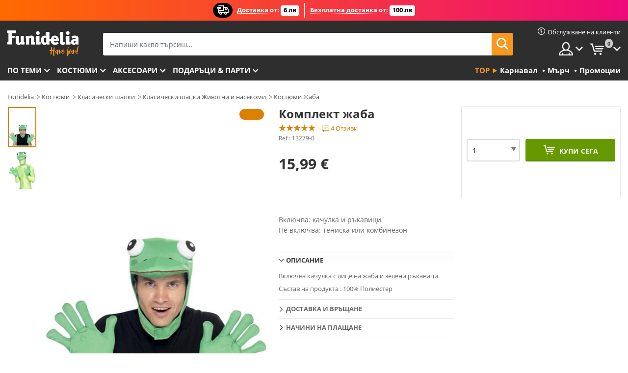

--- FILE ---
content_type: text/html; charset=UTF-8
request_url: https://www.funidelia.bg/komplekt-zaba-13279.html
body_size: 21997
content:

<!DOCTYPE html>
<!--[if gt IE 8]><!-->
<html class="no-js" lang="bg-BG">
<!--<![endif]-->
<head>
    <title>Комплект жаба. Най-забавните | Funidelia</title>
    <meta charset="UTF-8">
<meta http-equiv="X-UA-Compatible" content="IE=edge">
<meta name="description" content="Комплект жаба: във Funidelia ще откриеш идеалния аксесоар. Поръчай Комплект жаба и допълни костюма си. Експресна доставка.">
<meta name="HandheldFriendly" content="True">
<meta name="apple-mobile-web-app-capable" content="yes">
<meta name="viewport" content="width=device-width,initial-scale=1,maximum-scale=1,minimum-scale=1,user-scalable=0">
<meta property="og:title" content="Комплект жаба. Най-забавните | Funidelia">
<meta property="og:url" content="https://www.funidelia.bg/komplekt-zaba-13279.html">
<meta property="og:type" content="article">
<meta property="og:image" content="https://static1.funidelia.com/17506-f4_big/komplekt-zaba.jpg">
<meta property="og:description" content="Комплект жаба: във Funidelia ще откриеш идеалния аксесоар. Поръчай Комплект жаба и допълни костюма си. Експресна доставка.">
<meta property="og:site_name" content="Funidelia">
<meta name="twitter:card" content="summary_large_image">
<meta name="twitter:site" content="@funidelia">
<meta name="twitter:creator" content="@funidelia">
<meta name="twitter:title" content="Комплект жаба. Най-забавните | Funidelia">
<meta name="twitter:description" content="Комплект жаба: във Funidelia ще откриеш идеалния аксесоар. Поръчай Комплект жаба и допълни костюма си. Експресна доставка.">
<meta name="twitter:image" content="https://static1.funidelia.com/17506-f4_big/komplekt-zaba.jpg">
<meta name="theme-color" content="#565656">
<meta name="msapplication-navbutton-color" content="#565656">
<meta name="apple-mobile-web-app-capable" content="yes">
<meta name="apple-mobile-web-app-status-bar-style" content="black">
<link href="https://www.funidelia.bg/komplekt-zaba-13279.html" rel="canonical">
<link href="https://www.funidelia.es/kit-de-rana-13279.html" rel="alternate" hreflang="es-ES">
<link href="https://www.funidelia.be/kit-de-la-grenouille-13279.html" rel="alternate" hreflang="fr-BE">
<link href="https://www.funidelia.fr/kit-de-la-grenouille-13279.html" rel="alternate" hreflang="fr-FR">
<link href="https://www.funidelia.ch/frosch-kit-13279.html" rel="alternate" hreflang="de-CH">
<link href="https://www.funidelia.ch/fr/kit-de-la-grenouille-13279.html" rel="alternate" hreflang="fr-CH">
<link href="https://www.funidelia.ch/it/kit-rana-13279.html" rel="alternate" hreflang="it-CH">
<link href="https://www.funidelia.de/frosch-kit-13279.html" rel="alternate" hreflang="de-DE">
<link href="https://www.funidelia.at/frosch-kit-13279.html" rel="alternate" hreflang="de-AT">
<link href="https://www.funidelia.co.uk/frog-kit-13279.html" rel="alternate" hreflang="en-GB">
<link href="https://www.funidelia.ie/frog-kit-13279.html" rel="alternate" hreflang="en-IE">
<link href="https://www.funidelia.it/kit-rana-13279.html" rel="alternate" hreflang="it-IT">
<link href="https://www.funidelia.pt/kit-de-ra-13279.html" rel="alternate" hreflang="pt-PT">
<link href="https://www.funidelia.nl/kikkerset-13279.html" rel="alternate" hreflang="nl-NL">
<link href="https://www.funidelia.pl/zestaw-aba-13279.html" rel="alternate" hreflang="pl-PL">
<link href="https://www.funidelia.dk/fro-st-13279.html" rel="alternate" hreflang="da-DK">
<link href="https://www.funidelia.se/djurset-groda-13279.html" rel="alternate" hreflang="sv-SE">
<link href="https://www.funidelia.cz/sada-doplk-aba-13279.html" rel="alternate" hreflang="cs-CZ">
<link href="https://www.funidelia.no/froskesett-13279.html" rel="alternate" hreflang="nn-NO">
<link href="https://www.funidelia.fi/sammakkoasusteet-13279.html" rel="alternate" hreflang="fi-FI">
<link href="https://www.funidelia.com.ua/komplekt-zab-13279.html" rel="alternate" hreflang="uk-UA">
<link href="https://www.funidelia.com.ua/ru/frog-kit-13279.html" rel="alternate" hreflang="ru-UA">
<link href="https://www.funidelia.ro/kit-de-broasc-13279.html" rel="alternate" hreflang="ro-RO">
<link href="https://www.funidelia.gr/set-batrachos-13279.html" rel="alternate" hreflang="el-GR">
<link href="https://www.funidelia.hr/aba-kit-13279.html" rel="alternate" hreflang="hr-HR">
<link href="https://www.funidelia.hu/beka-keszlet-13279.html" rel="alternate" hreflang="hu-HU">
<link href="https://www.funidelia.sk/suprava-aby-13279.html" rel="alternate" hreflang="sk-SK">
<link href="https://www.funidelia.bg/komplekt-zaba-13279.html" rel="alternate" hreflang="bg-BG">
<link href="https://www.funidelia.ee/frog-kit-13279.html" rel="alternate" hreflang="et-EE">
<link href="https://www.funidelia.lt/frog-kit-13279.html" rel="alternate" hreflang="lt-LT">
<link href="https://www.funidelia.lv/frog-kit-13279.html" rel="alternate" hreflang="lv-LV">
<link href="https://www.funidelia.si/frog-kit-13279.html" rel="alternate" hreflang="sl-SL">
<link href="https://www.funidelia.es/kit-de-rana-13279.html" rel="alternate" hreflang="es">
<link href="https://www.funidelia.fr/kit-de-la-grenouille-13279.html" rel="alternate" hreflang="fr">
<link href="https://www.funidelia.de/frosch-kit-13279.html" rel="alternate" hreflang="de">
<link href="https://www.funidelia.nl/kikkerset-13279.html" rel="alternate" hreflang="nl">
<link href="https://www.funidelia.pt/kit-de-ra-13279.html" rel="alternate" hreflang="pt">
<link href="https://www.funidelia.it/kit-rana-13279.html" rel="alternate" hreflang="it">
<link href="https://static1.funidelia.com" rel="preconnect" crossorigin="">
<link href="https://static1.funidelia.com" rel="dns-prefetch">
<link href="/newfront/css/funidelia6/fancybox.min.css" rel="stylesheet">
<link href="/newfront/css/funidelia6/bootstrap-datetimepicker.min.css" rel="stylesheet">
<link href="/newfront/css/funidelia6/global.css" rel="stylesheet">
<link href="/newfront/css/funidelia6/cookieconsent.css" rel="stylesheet">
<script src="/newfront/js/funidelia6/cookie-consent-didomi.js" defer></script>
<script src="//widget.trustpilot.com/bootstrap/v5/tp.widget.bootstrap.min.js" async></script>
<script src="/newfront/js/funidelia6/libs/jquery.js"></script>
<script src="/newfront/js/funidelia6/libs/lazysizes.min.js"></script>
<script type="text/javascript">window.didomiConfig = { languages: { enabled: ['bg'], default: 'bg' } };</script>    <meta name="csrf-param" content="_csrf">
    <meta name="csrf-token" content="Mk8xc1lORngHNWA5PiM/K1YbVT0vIgcwWAxyPAEPcDVjP1IyD31zMg==">
    <!-- Fonts -->
    <style>
        /* ------------------------------------------------------ */
        /* FONTS */
        /* ------------------------------------------------------ */
        @font-face {
            font-display: swap;
            font-family: 'Open Sans';
            font-style: normal;
            font-weight: 400;
            src: local('Open Sans'), local('OpenSans'), url(https://fonts.gstatic.com/s/opensans/v13/K88pR3goAWT7BTt32Z01mxJtnKITppOI_IvcXXDNrsc.woff2) format('woff2');
            unicode-range: U+0460-052F, U+20B4, U+2DE0-2DFF, U+A640-A69F
        }

        @font-face {
            font-display: swap;
            font-family: 'Open Sans';
            font-style: normal;
            font-weight: 400;
            src: local('Open Sans'), local('OpenSans'), url(https://fonts.gstatic.com/s/opensans/v13/RjgO7rYTmqiVp7vzi-Q5URJtnKITppOI_IvcXXDNrsc.woff2) format('woff2');
            unicode-range: U+0400-045F, U+0490-0491, U+04B0-04B1, U+2116
        }

        @font-face {
            font-display: swap;
            font-family: 'Open Sans';
            font-style: normal;
            font-weight: 400;
            src: local('Open Sans'), local('OpenSans'), url(https://fonts.gstatic.com/s/opensans/v13/LWCjsQkB6EMdfHrEVqA1KRJtnKITppOI_IvcXXDNrsc.woff2) format('woff2');
            unicode-range: U+1F00-1FFF
        }

        @font-face {
            font-display: swap;
            font-family: 'Open Sans';
            font-style: normal;
            font-weight: 400;
            src: local('Open Sans'), local('OpenSans'), url(https://fonts.gstatic.com/s/opensans/v13/xozscpT2726on7jbcb_pAhJtnKITppOI_IvcXXDNrsc.woff2) format('woff2');
            unicode-range: U+0370-03FF
        }

        @font-face {
            font-display: swap;
            font-family: 'Open Sans';
            font-style: normal;
            font-weight: 400;
            src: local('Open Sans'), local('OpenSans'), url(https://fonts.gstatic.com/s/opensans/v13/59ZRklaO5bWGqF5A9baEERJtnKITppOI_IvcXXDNrsc.woff2) format('woff2');
            unicode-range: U+0102-0103, U+1EA0-1EF9, U+20AB
        }

        @font-face {
            font-display: swap;
            font-family: 'Open Sans';
            font-style: normal;
            font-weight: 400;
            src: local('Open Sans'), local('OpenSans'), url(https://fonts.gstatic.com/s/opensans/v13/u-WUoqrET9fUeobQW7jkRRJtnKITppOI_IvcXXDNrsc.woff2) format('woff2');
            unicode-range: U+0100-024F, U+1E00-1EFF, U+20A0-20AB, U+20AD-20CF, U+2C60-2C7F, U+A720-A7FF
        }

        @font-face {
            font-display: swap;
            font-family: 'Open Sans';
            font-style: normal;
            font-weight: 400;
            src: local('Open Sans'), local('OpenSans'), url(https://fonts.gstatic.com/s/opensans/v13/cJZKeOuBrn4kERxqtaUH3VtXRa8TVwTICgirnJhmVJw.woff2) format('woff2');
            unicode-range: U+0000-00FF, U+0131, U+0152-0153, U+02C6, U+02DA, U+02DC, U+2000-206F, U+2074, U+20AC, U+2212, U+2215, U+E0FF, U+EFFD, U+F000
        }

        @font-face {
            font-display: swap;
            font-family: 'Open Sans';
            font-style: normal;
            font-weight: 700;
            src: local('Open Sans Bold'), local('OpenSans-Bold'), url(https://fonts.gstatic.com/s/opensans/v13/k3k702ZOKiLJc3WVjuplzK-j2U0lmluP9RWlSytm3ho.woff2) format('woff2');
            unicode-range: U+0460-052F, U+20B4, U+2DE0-2DFF, U+A640-A69F
        }

        @font-face {
            font-display: swap;
            font-family: 'Open Sans';
            font-style: normal;
            font-weight: 700;
            src: local('Open Sans Bold'), local('OpenSans-Bold'), url(https://fonts.gstatic.com/s/opensans/v13/k3k702ZOKiLJc3WVjuplzJX5f-9o1vgP2EXwfjgl7AY.woff2) format('woff2');
            unicode-range: U+0400-045F, U+0490-0491, U+04B0-04B1, U+2116
        }

        @font-face {
            font-display: swap;
            font-family: 'Open Sans';
            font-style: normal;
            font-weight: 700;
            src: local('Open Sans Bold'), local('OpenSans-Bold'), url(https://fonts.gstatic.com/s/opensans/v13/k3k702ZOKiLJc3WVjuplzBWV49_lSm1NYrwo-zkhivY.woff2) format('woff2');
            unicode-range: U+1F00-1FFF
        }

        @font-face {
            font-display: swap;
            font-family: 'Open Sans';
            font-style: normal;
            font-weight: 700;
            src: local('Open Sans Bold'), local('OpenSans-Bold'), url(https://fonts.gstatic.com/s/opensans/v13/k3k702ZOKiLJc3WVjuplzKaRobkAwv3vxw3jMhVENGA.woff2) format('woff2');
            unicode-range: U+0370-03FF
        }

        @font-face {
            font-display: swap;
            font-family: 'Open Sans';
            font-style: normal;
            font-weight: 700;
            src: local('Open Sans Bold'), local('OpenSans-Bold'), url(https://fonts.gstatic.com/s/opensans/v13/k3k702ZOKiLJc3WVjuplzP8zf_FOSsgRmwsS7Aa9k2w.woff2) format('woff2');
            unicode-range: U+0102-0103, U+1EA0-1EF9, U+20AB
        }

        @font-face {
            font-display: swap;
            font-family: 'Open Sans';
            font-style: normal;
            font-weight: 700;
            src: local('Open Sans Bold'), local('OpenSans-Bold'), url(https://fonts.gstatic.com/s/opensans/v13/k3k702ZOKiLJc3WVjuplzD0LW-43aMEzIO6XUTLjad8.woff2) format('woff2');
            unicode-range: U+0100-024F, U+1E00-1EFF, U+20A0-20AB, U+20AD-20CF, U+2C60-2C7F, U+A720-A7FF
        }

        @font-face {
            font-display: swap;
            font-family: 'Open Sans';
            font-style: normal;
            font-weight: 700;
            src: local('Open Sans Bold'), local('OpenSans-Bold'), url(https://fonts.gstatic.com/s/opensans/v13/k3k702ZOKiLJc3WVjuplzOgdm0LZdjqr5-oayXSOefg.woff2) format('woff2');
            unicode-range: U+0000-00FF, U+0131, U+0152-0153, U+02C6, U+02DA, U+02DC, U+2000-206F, U+2074, U+20AC, U+2212, U+2215, U+E0FF, U+EFFD, U+F000
        }

        @font-face {
            font-family: 'iconfuni';
            font-display: swap;
            src: url('https://static1.funidelia.com/fonts/funidelia6/iconfuni.eot?m8h5y2');
            src: url('https://static1.funidelia.com/fonts/funidelia6/iconfuni.eot?m8h5y2#iefix') format('embedded-opentype'),
            url('https://static1.funidelia.com/fonts/funidelia6/iconfuni.ttf?m8h5y2') format('truetype'),
            url('https://static1.funidelia.com/fonts/funidelia6/iconfuni.woff?m8h5y2') format('woff'),
            url('https://static1.funidelia.com/fonts/funidelia6/iconfuni.svg?m8h5y2#iconfuni') format('svg');
            font-weight: normal;
            font-style: normal;
        }
    </style>


    <!-- I: Pixels Header -->
    <!-- I: GOOGLE ANALYTICS -->
<script type="text/javascript">
    
    function getCookie(k){ return(document.cookie.match('(^|; )'+k+'=([^;]*)')||0)[2] }
  if (typeof ga !== 'undefined') {
        ga('create', 'UA-144769137-1', 'auto');
        ga('require', 'displayfeatures');
        // AB Test variable
        ga('set', 'dimension4', 'Control');
        // Multilanguage custom dimension
      (function(window) {
          var d=(window.location.host).split("."); d=d[d.length-1];
          if(d==='ch' && typeof ga!=='undefined') {
              var p=(window.location.pathname).split("/"); p=(p.length>1)? p[1]:p;
              if(p.match(/^[a-zA-Z]{2}$/gi))
                    ga('set', 'dimension5', p);
            }
        })(window);
        // ClientID cookie to custom dimension
      (function(clientId) {
          if(typeof clientId!=='undefined' && clientId!=='') {
              var c=(clientId.split(".")[2] + '.' + clientId.split(".")[3]);
                ga('set', 'dimension6', c);
            }
        })(getCookie('_ga'));

        // Send the page view
        ga('send', 'pageview');
        ga('require', 'ecommerce');
    }
</script>
<!-- F: GOOGLE ANALYTICS -->
    <!-- F: Pixels Header -->
    <meta name="format-detection" content="telephone=no">

    <link rel="shortcut icon" href="https://static1.funidelia.com/img/icons/funidelia6/favicon.ico"/>
    <link rel="apple-touch-icon" sizes="57x57"
          href="https://static1.funidelia.com/img/icons/funidelia6/apple-touch-icon-57x57.png">
    <link rel="apple-touch-icon" sizes="72x72"
          href="https://static1.funidelia.com/img/icons/funidelia6/apple-touch-icon-72x72.png">
    <link rel="apple-touch-icon" sizes="114x114"
          href="https://static1.funidelia.com/img/icons/funidelia6/apple-touch-icon-114x114.png">
    <link rel="apple-touch-icon" sizes="144x144"
          href="https://static1.funidelia.com/img/icons/funidelia6/apple-touch-icon-144x144.png">
    <link rel="apple-touch-icon" sizes="60×60"
          href="https://static1.funidelia.com/img/icons/funidelia6/touch-icon-iphone-60x60.png">
    <link rel="apple-touch-icon" sizes="76×76"
          href="https://static1.funidelia.com/img/icons/funidelia6/touch-icon-ipad-76x76.png">
    <link rel="apple-touch-icon" sizes="120×120"
          href="https://static1.funidelia.com/img/icons/funidelia6/touch-icon-iphone-retina-120x120.png">
    <link rel="apple-touch-icon" sizes="152×152"
          href="https://static1.funidelia.com/img/icons/funidelia6/touch-icon-ipad-retina-152x152.png">
    <link rel="apple-touch-icon" sizes="180×180"
          href="https://static1.funidelia.com/img/icons/funidelia6/apple-touch-icon-180x180.png">
    <link rel="icon" sizes="192×192" href="https://static1.funidelia.com/img/icons/funidelia6/touch-icon-192x192.png">
    <link rel="icon" sizes="128×128" href="https://static1.funidelia.com/img/icons/funidelia6/touch-icon-128x128.png">

    </head>
<body id="product-page">
<!-- Google Tag Manager -->
<script>                    
                    dataLayer = window.dataLayer||[];
                    dataLayer.push({"id_product":"13279","avgval":"4.7500","numval":"4","id_shop":52,"id_lang":29,"store":"bg","currency":"EUR","environment":"PRO","vertexModeShopEnabled":1,"vertexModeLangEnabled":1,"vertexEventShops":["1","2","4","6","7","8","9","10","11","12","13","16","20","21","24","28","29","39","42","43","48","50","52"],"vertexEventLangs":["1","2","3","4","5","6","7","8","9","10","11","13","14","23","26","27","29","30","31"],"languageCode":"bg-BG","testAbName":"","id_testab_segment":"","pageCategory":"product"});
                    function gtag(){dataLayer.push(arguments);}
                    gtag('js', new Date());
                </script><script>
                window.dataLayer = window.dataLayer || [];
                function gtag(){dataLayer.push(arguments);}
                gtag('config', {
                    'allow_enhanced_conversions': true
                });
                var enhanced_conversion_data = {};
                </script>
                <!-- Google tag (gtag.js) -->
                <script async src='https://www.googletagmanager.com/gtag/js?id=AW-941662587'></script>
                <script>
                window.dataLayer = window.dataLayer || [];
                function gtag(){dataLayer.push(arguments);}
                gtag('js', new Date());
                gtag('config', 'AW-941662587');
                </script><noscript><iframe src="//www.googletagmanager.com/ns.html?id=GTM-TS3VX8GN"
                height="0" width="0" style="display:none;visibility:hidden"></iframe></noscript>
                <script>(function(w,d,s,l,i){w[l]=w[l]||[];w[l].push({'gtm.start':
                new Date().getTime(),event:'gtm.js'});var f=d.getElementsByTagName(s)[0],
                j=d.createElement(s),dl=l!='dataLayer'?'&l='+l:'';j.async=true;j.src=
                '//www.googletagmanager.com/gtm.js?id='+i+dl;f.parentNode.insertBefore(j,f);
                })(window,document,'script','dataLayer','GTM-TS3VX8GN');</script><!-- End Google Tag Manager -->
<script type="text/javascript">var languageItems=(function(){var _languages={"d4a8968f52233729744797511ed0b4c0":"Сигурни ли сте, че искате да изтриете тези артикули?","80ebdccece38141cd9c0f9b3b623091f":"Сигурни ли сте, че искате да изтриете този артикул?","074b03b4412887edb3e3a82e13af0805":"Превод на език: {name}","c9cc8cce247e49bae79f15173ce97354":"Запази","d3d2e617335f08df83599665eef8a418":"Затвори","2c001e112362cf23b3ae510a082bfd2f":"Прочети още","92eb39a1407d02c39fc0403548241472":"Затвори","c505a523b530a1d6cbe1032888faf4cf":"Вижте всички опции","dc52ced9d4cb3e54bc844d244eabf16e":"Скрий","a1bb4005c97d90c2b9e6e5e70aeb4a39":"Виж профила","89de7cdf72ec3e86dc4e9f855cceceeb":"Размери","3a9d91e217cf6dc8f7bdb006d3ee59b7":"Цена","ca2c86ecadd1cc864d4cad2935120ba9":"Нови","4352a5342c0822e2b90b767c1a412fe2":"В наличност","75be016667431efb1831274f515a59b4":"Преди","d20f652b79b41449b66aaa14831b6b12":"Добави","4cb47e60921d2f6c40e1983714081495":"Предложения за търсене","9cfefed8fb9497baa5cd519d7d2bb5d7":"в","e1fa9a011f09a9cfc43013dc796d1453":"Вижте повече","fa318bcf93b1cc6de55eb7a058652acc":"Предложения за търсене"};return{getLanguageItems:function(){return _languages;}};})();</script>
<!-- HEADER START -->
<script type="application/ld+json">{"@context":"http:\/\/schema.org\/","@type":"Organization","name":"Funidelia","legalName":"FUNIGLOBAL DEVELOPMENTS SL","url":"https:\/\/www.funidelia.info","logo":"https:\/\/www.funidelia.bg\/img\/global\/funidelia_logo.png","brand":{"@type":"Brand","name":"Funidelia","logo":"https:\/\/www.funidelia.bg\/img\/global\/funidelia_logo.png","slogan":"Have Fun!","url":"https:\/\/www.funidelia.bg\/"}}</script><header id="header">
    <section id="header-msg" class="wc2">
	<div class="phase1">
		<span class="ico"><i class="ico-send-ng"></i>&nbsp;</span> 
 
			<span class="txt-h1">Доставка от:</span>
		 
			<span class="txt-h2">6 лв</span>
	</div>
 
		<div class="phase2">
 
				<span class="txt-h1">Безплатна доставка от:</span>
			 
 
				<span class="txt-h2"> 100 лв</span>
		</div>
		<script type="text/javascript">
			var limit_date = '2026-12-31 23:59:59';
		</script>
</section>	<div id="has-alt-price" style="display:none">52</div>

    <div id="header-ctt" class="container">
        <h2 id="header-brand"><a href="/" title="Отидете на Начало">Funidelia. Вашият онлайн магазин за фантастична рокля и костюми за Хелоуин.</a></h2>
        <section id="header-nav">
			<ul class="header-nav-menu">
				<li class="head-client"><a href="/faq/home" title="Обслужване на клиенти" class="opt" ><i class="ico-hn-client"></i><span class="txt">Обслужване на клиенти</span></a></li>
				<li class="head-sep"></li>
				<li class="head-search"><a href="#" title="Търси" class="opt js-head-search"><span class="txt">Търси</span></a></li>
				<li class="head-user dropdown">
					<a class="opt dropdown-toggle" data-toggle="dropdown" aria-haspopup="true" aria-expanded="false" title="Моят акаунт"><span class="txt">Моят акаунт</span></a>
					<div class="dropdown-menu dropdown-menu-right">
						<div id="my-account-login-form" style="display: block;">
							<span class="hidden">Въведете Моята парола</span>
							<form id="loginForm-header" name="loginForm" method="POST" action="/index.php?controller=authentication" class="form">
								<fieldset>
									<div class="form-group">
										<label for="loginForm-cps-email">Имейл адрес</label>
										<input type="text" name="email" id="loginForm-cps-email" value="" class="form-control">
									</div>
									<div class="form-group">
										<label for="loginForm-cps-password">Парола:</label>
										<input type="password" name="passwd" id="loginForm-cps-password" value="" class="form-control" />
									</div>
									<div class="form-group">
										<input type="submit" id="loginForm-header-submit" name="SubmitLogin" class="btn-form" value="ВХОД" />
										<span class="link" data-ref="/index.php?controller=password" onclick="window.location.href=this.getAttribute('data-ref');"
                                              title="Забравена парола?">
                                            Забравена парола?                                        </span>
									</div>
								</fieldset>
							</form>
						</div>
					</div>
				</li>
					<li id="cart" class="head-cart dropdown">
						<a href="https://www.funidelia.bg/cart" title="Моята количка" class="opt dropdown-toggle active" data-toggle="dropdown" id="slidecartBtn"><span class="txt">Моята количка</span> <span class="badged num funi-blockcartbadge">&nbsp;</span></a>

						<div id="slidecart" class="slidecart dropdown-menu dropdown-menu-right">
							<span class="dropdown-header">Моята количка</span>
							<div class="dropdown-padd">
                                <div class="lazyloading"></div>
							</div>
						</div>
					</li>
			</ul>
        </section>
		<section id="header-search">
			<div class="search-form">

				<form id="searhForm-header" action="/search" method="get">
					<fieldset>
						<div class="search-group">
							<label for="query">Търсете по:</label>
							<input type="text" id="searchForm-query-header" name="query" class="form-control" placeholder="Напиши какво търсиш…" />
							<input type="reset" value="x" class="searchForm-reset-header" />
							<span class="search-group-btn">
								<button type="submit" id="searchForm-submit-header" class="btn btn-search">
									<i class="icf-search"></i><span class="txt">Търси</span>
								</button>
							</span>
						</div>
					</fieldset>
				</form>
			</div>
		</section>
<section id="header-menu">
	<a id="slidemenuBtn" href="#slidemenu" title="Какво искате да купите?" class="opt-menu dropdown-toggle"><span class="txt">Какво искате да купите?</span></a>
	<div id="slidemenu" >
		<div class="header-menu-responsive dropdown-menu">
			<ul class="header-menu-movil clearfix">
				<li class="opt-movil "><a title="Върни се" class="sidr-close-window opt-back">Върни се</a></li>
				<li class="opt-movil "><a title="Моят акаунт" id="menu-movil-user-btn"  class="opt-user">Моят акаунт</a></li>
				
				<li id="header-movil-user" class="clearfix">
					<div id="my-account-login-form-mobile" style="display: block;">
						<span class="hidden">Въведете Моята парола</span>
						<form id="loginFormMobile" name="loginForm" method="POST" action="/index.php?controller=authentication&back=https://www.funidelia.bg/komplekt-zaba-13279.html"  class="form">
							<fieldset>
								<div class="form-group">
									<label for="loginFormMobile-cps-email">Имейл адрес</label>
									<input type="text" name="email" id="loginFormMobile-cps-email" value="" class="form-control">
								</div>
								<div class="form-group">
									<label for="loginFormMobile-cps-password">Парола:</label>
									<input type="password" name="passwd" id="loginFormMobile-cps-password" value="" class="form-control" />
								</div>
								<input type="submit" id="loginFormMobile-submit" name="SubmitLogin" class="btn-form" value="ВХОД" />
                                <span class="link" data-ref="/index.php?controller=password" onclick="window.location.href=this.getAttribute('data-ref');"
                                      title="Забравена парола?">
                                    Забравена парола?                                </span>
							</fieldset>
						</form>
					</div>
				</li>
				
			</ul>
				<ul class="header-menu-nav clearfix">
					<li class="opt-links">
						<div class="menu-h2"><a href="#" title="Más productos">Top</a></div>
						<div class="dropdown clearfix">
							<div class="fdo clearfix">
								<ul class="clearfix">
											<li>
			<a href="/kostumi-karnaval/5866" title="Костюми Карнавал" ><img data-src="https://static1.funidelia.com/img/fr_landing_block/funidelia6/landings/20211227_MENULINKS_CARNAVAL_BG.gif" alt="Карнавал" class="img lazyload"><span class="txt">Карнавал</span></a>
    	</li>
		<li>
			<a href="/mrcndajz/6235" title="Мърч" ><img data-src="https://static1.funidelia.com/img/fr_landing_block/funidelia6/landings/20230220_MENULINKS_MERCHAND_REGALOSFRIKIS_BG.gif" alt="Мърч" class="img lazyload"><span class="txt">Мърч</span></a>
    	</li>
		<li>
			<a href="/izhod/8822" title="Промоции" ><img data-src="https://static1.funidelia.com/img/fr_landing_block/funidelia6/landings/20250708_MENULINKS_PROMOCIONES_BG.jpg" alt="Промоции" class="img lazyload"><span class="txt">Промоции</span></a>
    	</li>
								</ul>
							</div>
						</div>
					</li>					
						<li class="opt-normal">
							<div class="menu-h2">
								<a href="/kostumi/951" title="По теми" >По теми</a>
							</div>
							<div class="dropdown">
								<div class="fdo clearfix">
										<div class="header-menu-cat">
											<div class="menu-column-title">
													<a title="Представени: " >Представени: </a>
											</div>
												<ul class="lst-cats">
															<li>
			<a class="gae-menu-mob" href="#" title=""></a>
		</li>
												</ul>
													</div>
													<div class="header-menu-tags ">
                                                        <div class="draggable-module">
                                                        													<div class="menu-column-title">
															<a title="🎉 Топ Костюми" >🎉 Топ Костюми</a>
									
													</div>
													<ul class="lst-tags clearfix">
																<li>
			<a href="/kostumi-zivotni-i-nasekomi/3513" title="Костюми Животни и насекоми">Животни и насекоми</a>
		</li>
		<li>
			<a href="/kostumi-policia/4964" title="Костюми Полиция">Полиция</a>
		</li>
		<li>
			<a href="/kostumi-pirati/3327" title="Костюми Пирати">Пирати</a>
		</li>
		<li>
			<a href="/kostumi-hrani-i-napitki/3514" title="Костюми Храни и напитки">Храни и напитки</a>
		</li>
		<li>
			<a href="/kostumi-plodove/1270" title="Костюми Плодове">Плодове</a>
		</li>
		<li>
			<a href="/kostumi-profesii/3508" title="Костюми Професии">Професии</a>
		</li>
		<li>
			<a href="/kostumi-klouni-i-cirk/3314" title="Костюми Клоуни и цирк">Клоуни и цирк</a>
		</li>
		<li>
			<a href="/kostumi-video-igri/3510" title="Костюми Видео игри">Видео игри</a>
		</li>
		<li>
			<a href="/kostumi-stijmpnk/1482" title="Костюми Стиймпънк">Стиймпънк</a>
		</li>
													</ul>
                                                        </div>
                                                        <div class="draggable-module">
                                                        													<div class="menu-column-title">
															<a title="🦸 Костюми Супергерои и злодеи" >🦸 Костюми Супергерои и злодеи</a>
									
													</div>
													<ul class="lst-tags clearfix">
																<li>
			<a href="/kostumi-batman/3050" title="Костюми Батман">Батман</a>
		</li>
		<li>
			<a href="/kostumi-zokera/4544" title="Костюми Жокера">Жокера</a>
		</li>
		<li>
			<a href="/kostumi-harli-kuin/5196" title="Костюми Харли Куин">Харли Куин</a>
		</li>
		<li>
			<a href="/kostumi-supermen/3384" title="Костюми Супермен">Супермен</a>
		</li>
		<li>
			<a href="/kostumi-zenata-cudo/3444" title="Костюми Жената чудо">Жената чудо</a>
		</li>
		<li>
			<a href="/kostumi-kapitan-amerika/3082" title="Костюми Капитан Америка">Капитан Америка</a>
		</li>
		<li>
			<a href="/kostumi-zenata-kotka/5711" title="Костюми Жената котка">Жената котка</a>
		</li>
		<li>
			<a href="/kostumi-svetkavicata/3161" title="Костюми Светкавицата">Светкавицата</a>
		</li>
		<li>
			<a href="/kostumi-paur-rejndzrs/3335" title="Костюми Пауър Рейнджърс">Пауър Рейнджърс</a>
		</li>
		<li>
			<a href="/kostumi-spajdrmen/3376" title="Костюми Спайдърмен">Спайдърмен</a>
		</li>
		<li>
			<a href="/kostumi-kostenurkite-nindza/3240" title="Костюми Костенурките нинджа">Костенурките нинджа</a>
		</li>
		<li>
			<a href="/kostumi-supergeroi-i-zlodei/3509" title="Всички Костюми Супергерои">Всички Костюми Супергерои</a>
		</li>
													</ul>
                                                        </div>
													</div>
													<div class="header-menu-tags ">
                                                        <div class="draggable-module">
                                                        													<div class="menu-column-title">
															<a title="⌛️ Десетилетия" >⌛️ Десетилетия</a>
									
													</div>
													<ul class="lst-tags clearfix">
																<li>
			<a href="/kostumi-20-te-flapr-i-burleska/3031" title="Костюми 20-те: Флапър и бурлеска">20-те: Флапър и бурлеска</a>
		</li>
		<li>
			<a href="/kostumi-50-te-rokendrol/3034" title="Костюми 50-те: Рокендрол">50-те: Рокендрол</a>
		</li>
		<li>
			<a href="/kostumi-60-te-dvizenieto-na-hipitata/3035" title="Костюми 60-те: Хипита">60-те: Хипита</a>
		</li>
		<li>
			<a href="/kostumi-70-te-disko/3036" title="Костюми 70-те: Диско">70-те: Диско</a>
		</li>
		<li>
			<a href="/kostumi-80-te-90-te-pop-kultura/3037" title="Костюми 80-те-90-те: Поп">80-те-90-те: Поп</a>
		</li>
		<li>
			<a href="/kostumi-desetiletia/3497" title="Всички Костюми Десетилетия">Всички Костюми Десетилетия</a>
		</li>
													</ul>
                                                        </div>
                                                        <div class="draggable-module">
                                                        													<div class="menu-column-title">
															<a title="⚔️  Исторически" >⚔️  Исторически</a>
									
													</div>
													<ul class="lst-tags clearfix">
																<li>
			<a href="/kostumi-rimlani/3354" title="Костюми Римляни">Римляни</a>
		</li>
		<li>
			<a href="/kostumi-vikingi/1540" title="Костюми Викинги">Викинги</a>
		</li>
		<li>
			<a href="/kostumi-egiptanin/1230" title="Костюми Египетски">Египетски</a>
		</li>
		<li>
			<a href="/kostumi-srednovekovni/3276" title="Костюми Средновековни">Средновековни</a>
		</li>
		<li>
			<a href="/kostumi-pesernaci/1188" title="Костюми Пещерни хора">Пещерни хора</a>
		</li>
		<li>
			<a href="/kostumi-uestrn/3507" title="Костюми Уестърн">Уестърн</a>
		</li>
		<li>
			<a href="/kostumi-drzavi-kulturi-i-obicai/3506" title="Всички Костюми Държави, култури и обичаи">Всички Костюми Държави, култури и обичаи</a>
		</li>
													</ul>
                                                        </div>
                                                        <div class="draggable-module">
                                                        													<div class="menu-column-title">
															<a title="🎬 Филми и сериали" >🎬 Филми и сериали</a>
									
													</div>
													<ul class="lst-tags clearfix">
																<li>
			<a href="/kostumi-squid-game/8830" title="Костюми Squid Game">Squid Game</a>
		</li>
		<li>
			<a href="/kostumi-hari-potr/3189" title="Костюми Хари Потър">Хари Потър</a>
		</li>
		<li>
			<a href="/kostumi-minoni/1286" title="Костюми Миньоните">Миньоните</a>
		</li>
		<li>
			<a href="/kostumi-peaky-blinders/8662" title="Костюми Peaky Blinders">Peaky Blinders</a>
		</li>
		<li>
			<a href="/kostumi-brilantin/3179" title="Костюми Брилянтин">Брилянтин</a>
		</li>
		<li>
			<a href="/kostumi-vlastelint-na-prstenite/3142" title="Костюми Властелинът на пръстените">Властелинът на пръстените</a>
		</li>
		<li>
			<a href="/kostumi-carli-i-sokoladovata-fabrika/3086" title="Костюми Чарли и шоколадовата фабрика">Чарли и шоколадовата фабрика</a>
		</li>
		<li>
			<a href="/kostumi-magosnikt-ot-oz/3138" title="Костюми Магьосникът от Оз">Магьосникът от Оз</a>
		</li>
		<li>
			<a href="/kostumi-mezduzvezdni-vojni/3378" title="Костюми Междузвездни войни">Междузвездни войни</a>
		</li>
		<li>
			<a href="/kostumi-alisa-v-stranata-na-cudesata/3017" title="Костюми Алиса в страната на чудесата">Алиса в страната на чудесата</a>
		</li>
		<li>
			<a href="/kostumi-ulica-sezam-i-mpetite/3049" title="Костюми Улица Сезам и Мъпетите">Улица Сезам и Мъпетите</a>
		</li>
		<li>
			<a href="/kostumi-princesi-ot-disni/3503" title="Костюми Дисни принцеси">Дисни принцеси</a>
		</li>
		<li>
			<a href="/kostumi-disni/3543" title="Всички Костюми Дисни">Всички Костюми Дисни</a>
		</li>
		<li>
			<a href="/kostumi-filmi-i-seriali/3502" title="Всички Костюми Филми и сериали">Всички Костюми Филми и сериали</a>
		</li>
													</ul>
                                                        </div>
													</div>
													<div class="header-menu-tags ">
                                                        <div class="draggable-module">
                                                        													<div class="menu-column-title">
															<a title="📺 Анимационни" >📺 Анимационни</a>
									
													</div>
													<ul class="lst-tags clearfix">
																<li>
			<a href="/kostumi-mega-cudesata-na-kalinkata/5984" title="Костюми Мега-чудесата на Калинката">Мега-чудесата на Калинката</a>
		</li>
		<li>
			<a href="/kostumi-drakonovi-topki/3121" title="Костюми Dragon Ball">Dragon Ball</a>
		</li>
		<li>
			<a href="/kostumi-masa-i-mecoka/7400" title="Костюми Маша и Мечока">Маша и Мечока</a>
		</li>
		<li>
			<a href="/kostumi-pidzi-maskite/6145" title="Костюми Пиджи маските">Пиджи маските</a>
		</li>
		<li>
			<a href="/kostumi-pes-patrul/3517" title="Костюми Пес Патрул">Пес Патрул</a>
		</li>
		<li>
			<a href="/kostumi-smrfovete/3260" title="Костюми Смърфовете">Смърфовете</a>
		</li>
		<li>
			<a href="/kostumi-popaj-moraka/3334" title="Костюми Попай Моряка">Попай Моряка</a>
		</li>
		<li>
			<a href="/kostumi-semejstvo-flintstoun/3259" title="Костюми Семейство Флинтстоун">Семейство Флинтстоун</a>
		</li>
		<li>
			<a href="/kostumi-skubi-du/3360" title="Костюми Скуби Ду">Скуби Ду</a>
		</li>
		<li>
			<a href="/kostumi-animacionni/3501" title="Всички Костюми Анимационни">Всички Костюми Анимационни</a>
		</li>
													</ul>
                                                        </div>
                                                        <div class="draggable-module">
                                                        													<div class="menu-column-title">
															<a title="🎉 Още карнавални костюми" >🎉 Още карнавални костюми</a>
									
													</div>
													<ul class="lst-tags clearfix">
																<li>
			<a href="/kostumi-zivotni-i-nasekomi/3513" title="Костюми Животни и насекоми">Животни и насекоми</a>
		</li>
		<li>
			<a href="/kostumi-policia/4964" title="Костюми Полиция">Полиция</a>
		</li>
		<li>
			<a href="/kostumi-pirati/3327" title="Костюми Пирати">Пирати</a>
		</li>
		<li>
			<a href="/kostumi-hrani-i-napitki/3514" title="Костюми Храни и напитки">Храни и напитки</a>
		</li>
		<li>
			<a href="/kostumi-plodove/1270" title="Костюми Плодове">Плодове</a>
		</li>
		<li>
			<a href="/kostumi-profesii/3508" title="Костюми Професии">Професии</a>
		</li>
		<li>
			<a href="/kostumi-klouni-i-cirk/3314" title="Костюми Клоуни и цирк">Клоуни и цирк</a>
		</li>
		<li>
			<a href="/kostumi-video-igri/3510" title="Костюми Видео игри">Видео игри</a>
		</li>
		<li>
			<a href="/kostumi-stijmpnk/1482" title="Костюми Стиймпънк">Стиймпънк</a>
		</li>
		<li>
			<a href="/kostumi-originalni-i-zabavni/3515" title="Костюми Оригинални и забавни">Оригинални и забавни</a>
		</li>
		<li>
			<a href="/naduvaemi-kostumi/6205" title="Костюми Надуваеми костюми">Надуваеми костюми</a>
		</li>
													</ul>
                                                        </div>
                                                        <div class="draggable-module">
                                                        													<div class="menu-column-title">
															<a title="🥳 Тематична Партия" >🥳 Тематична Партия</a>
									
													</div>
													<ul class="lst-tags clearfix">
																<li>
			<a href="/kostumi-karnaval/5866" title="Костюми Карнавал">Карнавал</a>
		</li>
		<li>
			<a href="/kostumi-helouin/3532" title="Костюми Halloween">Halloween</a>
		</li>
		<li>
			<a href="/mominsko-i-ergensko-parti/5868" title="Костюми Моминско и ергенско парти">Моминско и ергенско парти</a>
		</li>
		<li>
			<a href="/kostumi-oktoberfest/5874" title="Костюми Октоберфест">Октоберфест</a>
		</li>
		<li>
			<a href="/kostumi-sveti-patrik-irlandia/5876" title="Костюми Свети Патрик - Ирландия">Свети Патрик - Ирландия</a>
		</li>
		<li>
			<a href="/kostumi-koleda/5872" title="Костюми Коледа">Коледа</a>
		</li>
													</ul>
                                                        </div>
									</div>
								</div>
								<ul class="all">
									<li class="all">
										<a href="/kostumi/951" title="Вижте всички">Вижте всички</a>
									</li>
								</ul>
									<img data-src="https://static1.funidelia.com/img/fr_landing_block/funidelia6/landings/202111_FUNIDELIA_CAB_MENU_DISFRACES_NAVIDAD1.jpg" alt="" class="header-menu-img lazyload">
							</div>
						</li>
						<li class="opt-normal">
							<div class="menu-h2">
								<a href="/kostumi/951" title="По теми Костюми" >Костюми</a>
							</div>
							<div class="dropdown">
								<div class="fdo clearfix">
										<div class="header-menu-cat">
											<div class="menu-column-title">
													<a title="Представени: " >Представени: </a>
											</div>
												<ul class="lst-cats">
															<li>
			<a class="gae-menu-mob" href="#" title=""></a>
		</li>
												</ul>
													</div>
													<div class="header-menu-tags ">
                                                        <div class="draggable-module">
                                                        													<div class="menu-column-title">
															<a title="👫 Костюми За Възрастни" >👫 Костюми За Възрастни</a>
									
													</div>
													<ul class="lst-tags clearfix">
																<li>
			<a href="/kostumi-mzki/1630" title="Костюми за мъже">Костюми за мъже</a>
		</li>
		<li>
			<a href="/kostumi-damski/1631" title="Костюми за жени">Костюми за жени</a>
		</li>
		<li>
			<a href="/kostumi-za-vzrastni/1643" title="Всички Костюми за възрастни">Всички Костюми за възрастни</a>
		</li>
													</ul>
                                                        </div>
													</div>
													<div class="header-menu-tags ">
                                                        <div class="draggable-module">
                                                        													<div class="menu-column-title">
															<a title="👧 Костюми детски" >👧 Костюми детски</a>
									
													</div>
													<ul class="lst-tags clearfix">
																<li>
			<a href="/kostumi-momceta/1636" title="Костюми за момчета">Костюми за момчета</a>
		</li>
		<li>
			<a href="/kostumi-momiceta/1637" title="Костюми за момичета">Костюми за момичета</a>
		</li>
		<li>
			<a href="/kostumi-bebeski/1646" title="Костюми за бебета">Костюми за бебета</a>
		</li>
		<li>
			<a href="/kostumi-detski/1645" title="Всички Костюми за деца">Всички Костюми за деца</a>
		</li>
													</ul>
                                                        </div>
													</div>
													<div class="header-menu-tags ">
                                                        <div class="draggable-module">
                                                        													<div class="menu-column-title">
															<a title="🤠 Други костюми" >🤠 Други костюми</a>
									
													</div>
													<ul class="lst-tags clearfix">
																<li>
			<a href="/kostumi-maksi/3758" title="за макси размер">за макси размер</a>
		</li>
		<li>
			<a href="/kostumi-seksi/1087" title="Костюми секси">секси</a>
		</li>
		<li>
			<a href="/kostumi-za-dvojki/8110" title="за двойки">за двойки</a>
		</li>
		<li>
			<a href="/kostumi-grupovi/6268" title="за групи и семейства">за групи и семейства</a>
		</li>
		<li>
			<a href="/kostumi-za-kuceta/1642" title="Костюми за куче">за куче</a>
		</li>
		<li>
			<a href="/kostumi-desevi/4391" title="Евтини костюми">Евтини костюми</a>
		</li>
		<li>
			<a href="/izhod/8822" title="Промоции">Промоции</a>
		</li>
													</ul>
                                                        </div>
									</div>
								</div>
								<ul class="all">
									<li class="all">
										<a href="/kostumi/951" title="Вижте всички">Вижте всички</a>
									</li>
								</ul>
									<img data-src="https://static1.funidelia.com/img/fr_landing_block/funidelia6/landings/201908_FUNIDELIA_CAB_MENU_DISFRACES_HALLOWEEN.jpg" alt="" class="header-menu-img lazyload">
							</div>
						</li>
						<li class="opt-normal">
							<div class="menu-h2">
								<a href="/aksesoari/5814" title="Аксесоари за костюми" >Аксесоари</a>
							</div>
							<div class="dropdown">
								<div class="fdo clearfix">
										<div class="header-menu-cat">
											<div class="menu-column-title">
													<a title="Представени: " >Представени: </a>
											</div>
												<ul class="lst-cats">
															<li>
			<a class="gae-menu-mob" href="#" title=""></a>
		</li>
												</ul>
													</div>
													<div class="header-menu-tags ">
                                                        <div class="draggable-module">
                                                        													<div class="menu-column-title">
															<a title="🎩 Аксесоари Костюми" >🎩 Аксесоари Костюми</a>
									
													</div>
													<ul class="lst-tags clearfix">
																<li>
			<a href="/peruki/1058" title="Перуки за костюми">Перуки</a>
		</li>
		<li>
			<a href="/grimove/5817" title="Грим за костюми">Грим</a>
		</li>
		<li>
			<a href="/sapki-kaski-i-drugi/5825" title="Класически шапки за костюми">Класически шапки</a>
		</li>
		<li>
			<a href="/roklicki-fusti/1105" title="Пачки и фусти за костюми">Пачки и фусти</a>
		</li>
		<li>
			<a href="/salove-boa/905" title="Шалове боа за костюми">Шалове боа</a>
		</li>
		<li>
			<a href="/corapogasnici-gamasi/1022" title="Чорапогащници и клинове за костюми">Чорапогащници и клинове</a>
		</li>
		<li>
			<a href="/pelerini-nametala/918" title="Наметала и перелини за костюми">Наметала и перелини</a>
		</li>
		<li>
			<a href="/krila-i-perki/889" title="Крила и перки за костюми">Крила и перки</a>
		</li>
		<li>
			<a href="/svetlinni-mecove/5843" title="Светлинни мечове за костюми">Светлинни мечове</a>
		</li>
		<li>
			<a href="/kaski-i-slemove/922" title="Каски и шлемове за костюми">Каски и шлемове</a>
		</li>
		<li>
			<a href="/bradi-i-mustaci/898" title="Бради и мустаци за костюми">Бради и мустаци</a>
		</li>
		<li>
			<a href="/diademi/1094" title="Диадеми за костюми">Диадеми</a>
		</li>
		<li>
			<a href="/ocila/965" title="Очила за костюми">Очила</a>
		</li>
		<li>
			<a href="/aksesoari/5814" title="Всички Аксесоари за костюми">Всички Аксесоари</a>
		</li>
													</ul>
                                                        </div>
                                                        <div class="draggable-module">
                                                        													<div class="menu-column-title">
															<a title="🎭 Маски и маски за очи Костюми" >🎭 Маски и маски за очи Костюми</a>
									
													</div>
													<ul class="lst-tags clearfix">
																<li>
			<a href="/maski-za-oci/892" title="Маски за очи за костюми">Маски за очи</a>
		</li>
		<li>
			<a href="/maski-italia-venecia/3744" title="Маски и маски за очи Италия и Венеция за костюми">Маски и маски за очи Италия и Венеция</a>
		</li>
		<li>
			<a href="/maski-i-maski-za-oci-zivotni-i-nasekomi/5985" title="Маски и маски за очи Животни за костюми">Маски и маски за очи Животни</a>
		</li>
		<li>
			<a href="/maski-i-maski-za-oci-klouni-i-cirk/6211" title="Маски и маски за очи Клоуни и цирк за костюми">Маски и маски за очи Клоуни и цирк</a>
		</li>
		<li>
			<a href="/maski/1017" title="Всички Маски за костюми">Всички Маски</a>
		</li>
													</ul>
                                                        </div>
													</div>
													<div class="header-menu-tags ">
                                                        <div class="draggable-module">
                                                        													<div class="menu-column-title">
															<a title="🎃 Аксесоари Halloween" >🎃 Аксесоари Halloween</a>
									
													</div>
													<ul class="lst-tags clearfix">
																<li>
			<a href="/aksesoari-helouin/6025" title="Аксесоари Halloween за костюми">Аксесоари Halloween</a>
		</li>
		<li>
			<a href="/orzia/5824" title="Оръжия за костюми">Оръжия</a>
		</li>
		<li>
			<a href="/peruki-helouin/3737" title="Перуки Halloween за костюми">Перуки Halloween</a>
		</li>
		<li>
			<a href="/klasiceski-sapki-helouin/8752" title="Класически шапки Halloween за костюми">Класически шапки Halloween</a>
		</li>
		<li>
			<a href="/rogove-demoni-i-davoli/8554" title="Рога Демони и дяволи за костюми">Рога Демони и дяволи</a>
		</li>
		<li>
			<a href="/metli/953" title="Метли за костюми">Метли</a>
		</li>
		<li>
			<a href="/peruki-vesici-i-magosnici/3745" title="Перуки Вещици и магьосници за костюми">Перуки Вещици и магьосници</a>
		</li>
		<li>
			<a href="/klasiceski-sapki-vesici-i-magosnici/5993" title="Класически шапки Вещици и магьосници за костюми">Класически шапки Вещици и магьосници</a>
		</li>
		<li>
			<a href="/peruki-klouni-i-cirk/6215" title="Перуки Клоуни и цирк за костюми">Перуки Клоуни и цирк</a>
		</li>
		<li>
			<a href="/aksesoari-helouin/6025" title="Всички Аксесоари Halloween за костюми">Всички Аксесоари Halloween</a>
		</li>
													</ul>
                                                        </div>
                                                        <div class="draggable-module">
                                                        													<div class="menu-column-title">
															<a title="👹 Маски и маски за очи Halloween" >👹 Маски и маски за очи Halloween</a>
									
													</div>
													<ul class="lst-tags clearfix">
																<li>
			<a href="/maski-i-maski-za-oci-vesici-i-magosnici/6219" title="Маски и маски за очи Вещици и магьосници за костюми">Маски и маски за очи Вещици и магьосници</a>
		</li>
		<li>
			<a href="/maski-i-maski-za-oci-filmi-na-uzasite/8094" title="Маски и маски за очи Ужас и gruselfilm. за костюми">Маски и маски за очи Ужас и gruselfilm.</a>
		</li>
		<li>
			<a href="/kostumi-lekar-lekuvas-cuma/8184" title="Маски и маски за очи Лекар, лекуващ чума за костюми">Маски и маски за очи Лекар, лекуващ чума</a>
		</li>
		<li>
			<a href="/maski-i-maski-za-oci-cudovisa/8098" title="Маски и маски за очи Чудовище за костюми">Маски и маски за очи Чудовище</a>
		</li>
		<li>
			<a href="/maski-i-maski-za-oci-zombita/6217" title="Маски и маски за очи Зомбита за костюми">Маски и маски за очи Зомбита</a>
		</li>
		<li>
			<a href="/maski-helouin/3730" title="Всички Маски Halloween за костюми">Всички Маски Halloween</a>
		</li>
													</ul>
                                                        </div>
                                                        <div class="draggable-module">
                                                        													<div class="menu-column-title">
															<a title="🎉 Аксесоари Тематична партия" >🎉 Аксесоари Тематична партия</a>
									
													</div>
													<ul class="lst-tags clearfix">
																<li>
			<a href="/aksesoari-mominsko-i-ergensko-parti/5975" title="Аксесоари Хен & Stag Party">Аксесоари Хен & Stag Party</a>
		</li>
		<li>
			<a href="/klasiceski-sapki-oktoberfest/8071" title="Аксесоари Октоберфест">Аксесоари Октоберфест</a>
		</li>
													</ul>
                                                        </div>
													</div>
													<div class="header-menu-tags ">
                                                        <div class="draggable-module">
                                                        													<div class="menu-column-title">
															<a title="🤡 Гримове Halloween" >🤡 Гримове Halloween</a>
									
													</div>
													<ul class="lst-tags clearfix">
																<li>
			<a href="/grim-vesici-i-magosnici/3740" title="Гримове Вещици и магьосници за костюми">Гримове Вещици и магьосници</a>
		</li>
		<li>
			<a href="/grim/8753" title="Грим Демони и дяволи за костюми">Грим Демони и дяволи</a>
		</li>
		<li>
			<a href="/grim-klouni-i-cirk/3741" title="Гримове Клоуни и цирк за костюми">Гримове Клоуни и цирк</a>
		</li>
		<li>
			<a href="/grim-vampiri/3739" title="Грим Вампири за костюми">Грим Вампири</a>
		</li>
		<li>
			<a href="/grimove-zombita/3742" title="Грим Зомбита за костюми">Грим Зомбита</a>
		</li>
		<li>
			<a href="/zbi-i-vampirski-zbi/949" title="Зъби и вампирски зъби за костюми">Зъби и вампирски зъби</a>
		</li>
		<li>
			<a href="/rani-i-protezi/980" title="Рани и протези за костюми">Рани и протези</a>
		</li>
		<li>
			<a href="/krv/1084" title="Кръв за костюми">Кръв</a>
		</li>
		<li>
			<a href="/grim-helouin/3728" title="Всички Гримове Halloween за костюми">Всички Гримове Halloween</a>
		</li>
													</ul>
                                                        </div>
                                                        <div class="draggable-module">
                                                        													<div class="menu-column-title">
															<a title="🎄 аксесоари Коледа" >🎄 аксесоари Коледа</a>
									
													</div>
													<ul class="lst-tags clearfix">
																<li>
			<a href="/kostumi-sapkata-na-dado-koleda/4913" title="Шапката на Дядо Коледа за костюми">Шапката на Дядо Коледа</a>
		</li>
		<li>
			<a href="/sapki-koleden-elf/6070" title="Шапки Коледен елф за костюми">Шапки Коледен елф</a>
		</li>
		<li>
			<a href="/klasiceski-sapki-koleda/7257" title="Класически шапки Коледа за костюми">Класически шапки Коледа</a>
		</li>
		<li>
			<a href="/dzmperi-koleda/5931" title="Грозни коледни пуловери за костюми">Грозни коледни пуловери</a>
		</li>
		<li>
			<a href="/modni-aksesoari-nova-godina/7174" title="Аксесоари Нова година за костюми">Аксесоари Нова година</a>
		</li>
		<li>
			<a href="/krila-i-perki-angeli/6092" title="Ангелски крила за костюми">Ангелски крила</a>
		</li>
		<li>
			<a href="/bradi-i-mustaci-dado-koleda/7264" title="Бради и мустаци за костюми">Бради и мустаци</a>
		</li>
		<li>
			<a href="/aksesoari-koleda/6065" title="Всички аксесоари Коледа за костюми">Всички аксесоари Коледа</a>
		</li>
													</ul>
                                                        </div>
									</div>
								</div>
								<ul class="all">
									<li class="all">
										<a href="/aksesoari/5814" title="Вижте всички">Вижте всички</a>
									</li>
								</ul>
									<img data-src="https://static1.funidelia.com/img/fr_landing_block/funidelia6/landings/201912_FUNIDELIA_CAB_MENU_ACCESORIOS2.jpg" alt="" class="header-menu-img lazyload">
							</div>
						</li>
						<li class="opt-normal">
							<div class="menu-h2">
								<a href="/mrcndajz/6235" title="Подаръци & Парти и украса" >Подаръци & Парти</a>
							</div>
							<div class="dropdown">
								<div class="fdo clearfix">
										<div class="header-menu-cat">
											<div class="menu-column-title">
													<a title="Представени: " >Представени: </a>
											</div>
												<ul class="lst-cats">
															<li>
			<a class="gae-menu-mob" href="#" title=""></a>
		</li>
												</ul>
													</div>
													<div class="header-menu-tags ">
                                                        <div class="draggable-module">
                                                        													<div class="menu-column-title">
															<a title="🎁 Мърч" >🎁 Мърч</a>
									
													</div>
													<ul class="lst-tags clearfix">
																<li>
			<a href="/genialni-rizi-i-teniski/6159" title="Мърч тениски Geeky">Мърч тениски</a>
		</li>
		<li>
			<a href="/geeky-kaculki/6158" title="Суичъри с качулки Geeky">Суичъри с качулки</a>
		</li>
		<li>
			<a href="/geeky-casi-i-halbi/6307" title="Чаши и халби Geeky">Чаши и халби</a>
		</li>
		<li>
			<a href="/kancelarski-i-ucebni-materiali/7956" title="Канцеларски и учебни материали Geeky">Канцеларски и учебни материали</a>
		</li>
		<li>
			<a href="/lampi-i-svetlinki/6233" title="Лампи и светлинки Geeky">Лампи и светлинки</a>
		</li>
		<li>
			<a href="/corapi/6184" title="Чорапи Geeky">Чорапи</a>
		</li>
		<li>
			<a href="/geeky-drehi/6156" title="Дрехи Geeky">Дрехи</a>
		</li>
		<li>
			<a href="/pizami-i-nosnici/6163" title="Пижами и нощници Geeky">Пижами и нощници</a>
		</li>
		<li>
			<a href="/ranici/6171" title="Раници Geeky">Раници</a>
		</li>
		<li>
			<a href="/dekorativni-figurki/6312" title="За колекционери Geeky">За колекционери</a>
		</li>
		<li>
			<a href="/halati-za-bana/6157" title="Халати за баня Geeky">Халати за баня</a>
		</li>
		<li>
			<a href="/domasni-potrebi/6229" title="Домашни потреби Geeky">Домашни потреби</a>
		</li>
		<li>
			<a href="/mrc-supergeroi-i-zlodei/6919" title="Мърч Супергерои и злодеи">Супергерои и злодеи</a>
		</li>
		<li>
			<a href="/mrc-video-igri/6945" title="Мърч Видео игри">Видео игри</a>
		</li>
		<li>
			<a href="/mrcndajz-mezduzvezdni-vojni/6906" title="Мърч Междузвездни войни">Междузвездни войни</a>
		</li>
		<li>
			<a href="/mrc-disni/6716" title="Мърч Дисни">Дисни</a>
		</li>
		<li>
			<a href="/izhod-mrc/8739" title="Промоции за стоки">Промоции за стоки</a>
		</li>
		<li>
			<a href="/mrcndajz/6235" title="Всички Мърч">Всички Мърч</a>
		</li>
													</ul>
                                                        </div>
                                                        <div class="draggable-module">
                                                        													<div class="menu-column-title">
															<a title="⚡️Хари Потър" >⚡️Хари Потър</a>
									
													</div>
													<ul class="lst-tags clearfix">
																<li>
			<a href="/magiceski-prcki-hari-potr/5906" title="Магически пръчки Хари Потър">Магически пръчки</a>
		</li>
		<li>
			<a href="/salove-hari-potr/7254" title="Шалове Хари Потър">Шалове</a>
		</li>
		<li>
			<a href="/drehi-hari-potr/6876" title="Дрехи Хари Потър">Дрехи</a>
		</li>
		<li>
			<a href="/domasni-potrebi-hari-potr/8809" title="Домашни потреби Хари Потър">Домашни потреби</a>
		</li>
		<li>
			<a href="/ranici-hari-potr/7695" title="Раници Хари Потър">Раници</a>
		</li>
		<li>
			<a href="/tuniki-i-robi-hari-potr/7620" title="Халати Хари Потър">Халати</a>
		</li>
		<li>
			<a href="/mrcndajz-hari-potr/6766" title="Всички Мърч Хари Потър">Всички Мърч Хари Потър</a>
		</li>
													</ul>
                                                        </div>
													</div>
													<div class="header-menu-tags ">
                                                        <div class="draggable-module">
                                                        													<div class="menu-column-title">
															<a title="🎉 Парти И Украса Парти И Украса" >🎉 Парти И Украса Парти И Украса</a>
									
													</div>
													<ul class="lst-tags clearfix">
																<li>
			<a href="/dekoracia-pes-patrul/6670" title="Парти и украса Пес Патрул">Пес Патрул</a>
		</li>
		<li>
			<a href="/parti-i-ukrasa-supergeroi-i-zlodei/6149" title="Парти и украса Супергерои и злодеи">Супергерои и злодеи</a>
		</li>
		<li>
			<a href="/dekoracia-hari-potr/6595" title="Парти и украса Хари Потър">Хари Потър</a>
		</li>
		<li>
			<a href="/parti-i-ukrasa-zamrznaloto-kralstvo/3754" title="Парти и украса Замръзналото кралство">Замръзналото кралство</a>
		</li>
		<li>
			<a href="/parti-i-ukrasa-disni-princesi/6148" title="Парти и украса Дисни принцеси">Дисни принцеси</a>
		</li>
		<li>
			<a href="/parti-i-ukrasa-mezduzvezdni-vojni/3747" title="Парти и украса Междузвездни войни">Междузвездни войни</a>
		</li>
		<li>
			<a href="/dekoracia-masa-i-mecoka/8046" title="Парти и украса Маша и Мечока">Маша и Мечока</a>
		</li>
		<li>
			<a href="/dekoracia-pirati/6677" title="Парти и украса Пирати">Пирати</a>
		</li>
		<li>
			<a href="/dekoracia-kolite/6536" title="Парти и украса Колите">Колите</a>
		</li>
		<li>
			<a href="/parti-i-ukrasa-batman/3749" title="Парти и украса Батман">Батман</a>
		</li>
		<li>
			<a href="/dekoracia-mega-cudesata-na-kalinkata/6632" title="Парти и украса Мега-чудесата на Калинката">Мега-чудесата на Калинката</a>
		</li>
		<li>
			<a href="/kostumi-pepa-praseto/1418" title="Парти и украса Пепа Прасето">Пепа Прасето</a>
		</li>
		<li>
			<a href="/dekoracia-mini-maus/6660" title="Парти и украса Мини Маус">Мини Маус</a>
		</li>
		<li>
			<a href="/dekoracia-pidzi-maskite/7250" title="Парти и украса Пиджи маските">Пиджи маските</a>
		</li>
		<li>
			<a href="/dekoracia-rusalka/8432" title="Парти и украса Русалка">Русалка</a>
		</li>
		<li>
			<a href="/parti-i-ukrasa-miki-maus/3753" title="Парти и украса Мики Маус">Мики Маус</a>
		</li>
		<li>
			<a href="/parti-i-ukrasa-spajdrmen/3748" title="Парти и украса Спайдърмен">Спайдърмен</a>
		</li>
		<li>
			<a href="/parti-i-ukrasa-super-mario-bros/3751" title="Парти и украса Super Mario Bros">Super Mario Bros</a>
		</li>
		<li>
			<a href="/parti-i-ukrasa-rozdeni-dni-detski/7777" title="Всички Парти и украса Парти и украса детски">Всички Парти и украса Парти и украса детски</a>
		</li>
													</ul>
                                                        </div>
													</div>
													<div class="header-menu-tags ">
                                                        <div class="draggable-module">
                                                        													<div class="menu-column-title">
															<a title="🥳 Тематична партия" >🥳 Тематична партия</a>
									
													</div>
													<ul class="lst-tags clearfix">
																<li>
			<a href="/dekoracia-helouin/3732" title="Парти и украса Halloween">Halloween</a>
		</li>
		<li>
			<a href="/dekoracia-koleda/3734" title="Парти и украса Коледа">Коледа</a>
		</li>
		<li>
			<a href="/dekoracia-oktoberfest/3735" title="Парти и украса Октоберфест">Октоберфест</a>
		</li>
		<li>
			<a href="/dekoracia-mominsko-i-ergensko-parti/8600" title="Парти и украса Моминско и ергенско парти">Моминско и ергенско парти</a>
		</li>
		<li>
			<a href="/dekoracia-svatba/8495" title="Парти и украса Сватба">Сватба</a>
		</li>
		<li>
			<a href="/parti-i-ukrasa-bebesko-parti/8113" title="Парти и украса Бебешко парти">Бебешко парти</a>
		</li>
		<li>
			<a href="/parti-i-ukrasa-rozdeni-dni-za-vzrastni/7776" title="Парти и украса Парти и украса за възрастни">Парти и украса за възрастни</a>
		</li>
		<li>
			<a href="/dekoracia-18-ti-rozden-den/8480" title="Парти и украса 18-ти рожден ден">18-ти рожден ден</a>
		</li>
		<li>
			<a href="/dekoracia-30-ti-rozden-den/8481" title="Парти и украса 30-ти рожден ден">30-ти рожден ден</a>
		</li>
		<li>
			<a href="/dekoracia-40-ti-rozden-den/8482" title="Парти и украса 40-ти рожден ден">40-ти рожден ден</a>
		</li>
		<li>
			<a href="/parti-i-ukrasa-havai/4394" title="Парти и украса Хаваи">Хаваи</a>
		</li>
		<li>
			<a href="/dekoracia-ednorog/7396" title="Парти и украса Еднорог">Еднорог</a>
		</li>
		<li>
			<a href="/dekoracia-60-te-hipita/7377" title="Парти и украса 60-те: Хипита">60-те: Хипита</a>
		</li>
		<li>
			<a href="/dekoracia-meksikanci-i-mariaci/6649" title="Парти и украса Мексиканци и мариачи">Мексиканци и мариачи</a>
		</li>
		<li>
			<a href="/pribori/5842" title="Прибори за партита">Прибори</a>
		</li>
		<li>
			<a href="/pinka/1063" title="Пиняти за партита">Пиняти</a>
		</li>
		<li>
			<a href="/baloni/969" title="Балони за партита">Балони</a>
		</li>
		<li>
			<a href="/dekoracia-photocall/5994" title="Аксесоари за снимки за партита">Аксесоари за снимки</a>
		</li>
		<li>
			<a href="/izhod-parti-i-ukrasa/8740" title="Промоции за украси и декорации за парти">Промоции за украси и декорации за парти</a>
		</li>
		<li>
			<a href="/parti-i-ukrasa-tematicno-parti/8517" title="Всички Парти и украса Тематична Партия">Всички Парти и украса Тематична Партия</a>
		</li>
													</ul>
                                                        </div>
									</div>
								</div>
								<ul class="all">
									<li class="all">
										<a href="/mrcndajz/6235" title="Вижте всички">Вижте всички</a>
									</li>
								</ul>
									<img data-src="https://static1.funidelia.com/img/fr_landing_block/funidelia6/landings/201912_FUNIDELIA_CAB_MENU_MERCHAND.jpg" alt="" class="header-menu-img lazyload">
							</div>
						</li>
				</ul>
			<div class="header-menu-movil-att">
				<div class="menu-h3">Обслужване на клиенти:</div>
				<ul class="clearfix">
					<li><a href="/faq/home" title="Връзка с нас: нуждаеш се от още помощ?">Връзка с нас: нуждаеш се от още помощ?</a></li>
				</ul>
			</div>
		</div>
	</div>
</section>
    </div>
</header>
<div
    >
    <div id="special"
         class="ctt-central">
        <div class="container">
                            <section id="brd">
                    <ol class="breadcrumb-mobile-wrapper breadcrumb">
                        <li><a class="breadcrumb-toggle">...</a></li>
                        <li>Костюми Жаба</li>
                    </ol>
                    <ol class="breadcrumb">
                        <ul class="breadcrumb"><li><a href="/">Funidelia</a></li>
<li><a href="/kostumi/951" title="Костюми за възрастни, деца и домашни любимци" position="4" id_landing_breadcrumb="951" link_rewrite="kostumi" anchor_text="Костюми" id_topic="0" id_typology="402">Костюми</a></li>
<li><a href="/sapki-kaski-i-drugi/5825" title="Оригинални шапки, шлемове и други шапки за костюми" position="2" id_landing_breadcrumb="5825" link_rewrite="sapki-kaski-i-drugi" anchor_text="Класически шапки" id_topic="0" id_typology="238">Класически шапки</a></li>
<li><a href="/klasiceski-sapki-zivotni/7873" title="Шапки на животни" position="1" id_landing_breadcrumb="7873" link_rewrite="klasiceski-sapki-zivotni" anchor_text="Класически шапки Животни и насекоми" id_topic="508" id_typology="238">Класически шапки Животни и насекоми</a></li>
<li><a href="/kostumi-zaba/5160" title="Костюми на жаби" position="0" id_landing_breadcrumb="5160" link_rewrite="kostumi-zaba" anchor_text="Костюми Жаба" id_topic="585" id_typology="402">Костюми Жаба</a></li>
</ul>                    </ol>
                                    </section>
                <div id='cartUrlParam' class='nd'>https://www.funidelia.bg/cart</div>            
<script type="application/ld+json">{"@context":"https:\/\/schema.org\/","@type":"BreadcrumbList","itemListElement":[{"@type":"ListItem","position":1,"name":"Home","item":"https:\/\/www.funidelia.bg\/"},{"@type":"ListItem","position":2,"name":"\u041a\u043e\u0441\u0442\u044e\u043c\u0438","item":"https:\/\/www.funidelia.bg\/kostumi\/951"},{"@type":"ListItem","position":3,"name":"\u041a\u043b\u0430\u0441\u0438\u0447\u0435\u0441\u043a\u0438 \u0448\u0430\u043f\u043a\u0438","item":"https:\/\/www.funidelia.bg\/sapki-kaski-i-drugi\/5825"},{"@type":"ListItem","position":4,"name":"\u041a\u043b\u0430\u0441\u0438\u0447\u0435\u0441\u043a\u0438 \u0448\u0430\u043f\u043a\u0438 \u0416\u0438\u0432\u043e\u0442\u043d\u0438 \u0438 \u043d\u0430\u0441\u0435\u043a\u043e\u043c\u0438","item":"https:\/\/www.funidelia.bg\/klasiceski-sapki-zivotni\/7873"},{"@type":"ListItem","position":5,"name":"\u041a\u043e\u0441\u0442\u044e\u043c\u0438 \u0416\u0430\u0431\u0430","item":"https:\/\/www.funidelia.bg\/kostumi-zaba\/5160"},{"@type":"ListItem","position":6,"name":"\u041a\u043e\u043c\u043f\u043b\u0435\u043a\u0442 \u0436\u0430\u0431\u0430","item":"https:\/\/www.funidelia.bg\/komplekt-zaba-13279.html"}]}</script>
<script type="application/ld+json">{"@context":"https:\/\/schema.org\/","@type":"Product","name":"\u041a\u043e\u043c\u043f\u043b\u0435\u043a\u0442 \u0436\u0430\u0431\u0430","description":"\u041a\u043e\u043c\u043f\u043b\u0435\u043a\u0442 \u0436\u0430\u0431\u0430: \u0432\u044a\u0432 Funidelia \u0449\u0435 \u043e\u0442\u043a\u0440\u0438\u0435\u0448 \u0438\u0434\u0435\u0430\u043b\u043d\u0438\u044f \u0430\u043a\u0441\u0435\u0441\u043e\u0430\u0440. \u041f\u043e\u0440\u044a\u0447\u0430\u0439 \u041a\u043e\u043c\u043f\u043b\u0435\u043a\u0442 \u0436\u0430\u0431\u0430 \u0438 \u0434\u043e\u043f\u044a\u043b\u043d\u0438 \u043a\u043e\u0441\u0442\u044e\u043c\u0430 \u0441\u0438. \u0415\u043a\u0441\u043f\u0440\u0435\u0441\u043d\u0430 \u0434\u043e\u0441\u0442\u0430\u0432\u043a\u0430.","sku":"13279","gtin13":"5020570221648","image":"https:\/\/static1.funidelia.com\/17506-f4_big\/komplekt-zaba.jpg","aggregateRating":{"@type":"AggregateRating","ratingValue":4.75,"ratingCount":4,"bestRating":5,"worstRating":1},"offers":{"@type":"Offer","url":"https:\/\/www.funidelia.bg\/komplekt-zaba-13279.html","priceCurrency":"EUR","price":15.99,"availability":"https:\/\/schema.org\/OutOfStock"}}</script><!-- I: Central content -->
<section id="ctt" class="template-product">
	<div id="product-detail" class="clearfix">
		<div id="main-product" class="product clearfix">
			<div class="product-desktop clearfix">
				<div class="product-group0 clearfix">
					<div class="product-group1">

	<div class="product-media clearfix mphoto">
		<div class="hidden" id="mainImageId">17506</div>
		<div class="product-media-photo">
				<div class="product-media-photo-crr js-product-media-photo-slider clearfix">
<div class="item"><a href="https://static1.funidelia.com/17506-f6_big2/komplekt-zaba.jpg" 
            title="Комплект жаба" data-fancybox="gallery">
            <img data-src="https://static1.funidelia.com/17506-f6_big2/komplekt-zaba.jpg" 
                src="https://static1.funidelia.com/17506-f6_big2/komplekt-zaba.jpg" 
                xoriginal="https://static1.funidelia.com/17506-f4_large/komplekt-zaba.jpg" 
                xthumbail="https://static1.funidelia.com/17506-f4_small/komplekt-zaba.jpg" 
                xposition="0"  alt="Комплект жаба" 
                width="475" height="642" class="img-responsive lazyload xzoom js-photo-zoom"
                fetchpriority="high"
                />
        </a></div><div class="item"><a href="https://static1.funidelia.com/17507-f6_big2/komplekt-zaba.jpg" 
            title="Комплект жаба" data-fancybox="gallery">
            <img data-src="https://static1.funidelia.com/17507-f6_big2/komplekt-zaba.jpg" 
                src="https://static1.funidelia.com/17507-f6_big2/komplekt-zaba.jpg" 
                xoriginal="https://static1.funidelia.com/17507-f4_large/komplekt-zaba.jpg" 
                xthumbail="https://static1.funidelia.com/17507-f4_small/komplekt-zaba.jpg" 
                xposition="1"  alt="Комплект жаба" 
                width="475" height="642" class="img-responsive lazyload xzoom js-photo-zoom"
                
                />
        </a></div>			</div>
			<div class="product-media-txt" data-txt-onover="Щракнете върху изображението, за да го увеличите" data-txt-onout="Задръж мишката върху снимката, за да я увеличиш.">Задръж мишката върху снимката, за да я увеличиш.</div>
		</div>
		<div class="product-media-nav">
					<div class="product-media-crr js-product-media-slider clearfix">
<div class="item"><img data-src="https://static1.funidelia.com/17506-f4_small/komplekt-zaba.jpg" 
		    width="60" height="81" alt="Комплект жаба" 
		    class="img-responsive lazyload"  type="image/jpeg"/></div><div class="item"><img data-src="https://static1.funidelia.com/17507-f4_small/komplekt-zaba.jpg" 
		    width="60" height="81" alt="Комплект жаба" 
		    class="img-responsive lazyload" fetchpriority="high" type="image/jpeg"/></div>					</div>
				<div class="product-media-videos">
	
				</div>
		</div>
		<div class="product-price-discount"><span class="dto"></span> <span class="dto-txt">отстъпка</span></div>
	</div>
					</div>
					<div class="product-group2">
						<div class="product-group2a">
<div class="product-name">
    <input type="hidden" class="id_product" id="id_product" value="13279">
    <div class="hidden" id="product-available"></div>
        <h1 class="tit-pro">Комплект жаба</h1>
            <p class="txt-val">
            <span class="star-5"><i> 5 звезди</i></span>
            <a id="product-comments-link" href="#product-comments" title="Преглед на отзивите:" class="link-comments"><i
                        class="icf-coment2"></i> <span
                        class="txt">4 Отзиви</span></a>
                            <span class="msg-urgency txt-urgent few-units"><img width="17" height="17"
                            src="https://static1.funidelia.com/img/global/funidelia6/img_urgency.gif"
                            alt="Последни единици"> Последни единици                </span>
                    </p>
            <p class="txt-ref">Ref        : 13279-0</p>
</div>

	<!-- Informacion de precio y descuentos -->
	<div class="product-price">
		<div class="product-price-box">
			<p class="txt-pvp">
				<span class="txt-price">15,99 €</span>
				<i class="txt-price-previous-label nd">Преди</i>
				<span class="txt-price-previous"></span>
			</p>
							<p class="txt-pvp-alt">
					<span class="txt-price-alt"></span> 
					<span class="txt-price-previous-alt"></span>
				</p>
			<div style="min-height: 23.5px;">
	<p class="msg-urgency txt-urgent few-units hidden">
		<img width="17" height="17" src="https://static1.funidelia.com/img/global/img_urgency.gif">
		Остават няколко единици	</p>
</div>
		</div>
	</div>
	<!-- /Informacion de precio y descuentos -->

<div class="product-included">
    <strong class="tit-s">Какво включва продуктът::</strong>
    <p class="txt">
        Включва: качулка и ръкавици
        <br />

        Не включва: тениска или комбинезон    </p>

        <p class="txt-cost-volume-info"></p>
</div>						</div>
						<div class="product-group2b">
<div id="product-plus" class="product-plus js-tabpro-desktop hidden">
    <ul class="resp-tabs-list info_product nd">
                    <li class="plus-des">Описание <span
                        class="txt">Повече информация</span></li>
                    <li class="plus-send">Доставка и връщане <span
                    class="txt">Повече информация</span></li>
        <li class="plus-payment">Начини на плащане</li>
            </ul>
    <div class="resp-tabs-container info_product product-plus-tabs">
                    <div class="product-descriptionCtt">
                
<div class="product-description">
    <strong class="tit-s">Описание на продукта:</strong>
    <div class="txt-description">
                    <p>Включва качулка с лице на жаба и зелени ръкавици.</p>
                <p class="txt-reference">Ref            : 13279-0</p>
                        <p>Състав на продукта                    : 100% Полиестер                </p>
            </div>
</div>            </div>
                    <div class="product-infoCtt productShippingContent"></div>

        <div class="product-paymentCtt productPaymentContent"></div>

        
        
    </div>
</div>						</div>
					</div>
					<div class="product-group3">
						<div class="product-choose">
							<form id="detailFormBundle" name="detailForm" method="POST" class="form"
                                  data-remote-target="#funimodalBundle" data-toggle="modal">
<div class="product-selection">
	<div class="box">
		<fieldset>
			<legend class="hidden">Избор на количество и размер</legend>
			<div id="detailForm-selection" class="clearfix nsizes">

    				<div id="detailForm-size" class="hidden">
                		<div class="hidden attribute">
                			<input class="hidden id_product_attribute" type="hidden" name="detailForm-size" value="0" id="detailForm-size0" title="">
                			<span class="available-time hidden"></span>
                		</div>
                	</div>
                	<div class="select-pro-nsizes txt-pc clearfix">
						<div class="select-size-sending">
							<span class="txt"></span>
							<div style="min-height: 20px;">
								 <span class="txt-free"  style="display: none;" >Безплатна доставка!</span>
							</div>
						</div>
					</div>
				<div class="product-actions clearfix">
                    <!-- /Tamaño -->
                                        <div class="product-ations-box">
                        <!-- Cantidad -->
                        <div class="select-pro-ctd clearfix">
                            <div class="lbl">Cantidad:</div>
                            <div id="detailForm-ctd" class="select-ctd clearfix">
                                <div class="form-select">
                                    <select id="detailForm-ctd1-sel" name="number-sel" class="form-control hc-ctd-sel">
                                        <option value="1" selected>1</option>
                                        <option value="2">2</option>
                                        <option value="3">3</option>
                                        <option value="4">4</option>
                                        <option value="5">5</option>
                                        <option value="6">6</option>
                                        <option value="7">7</option>
                                        <option value="8">8</option>
                                        <option value="9">9</option>
                                        <option value="10">10</option>
                                        <option value="manual">Други</option>
                                    </select>
                                    <div class="form-selectArr"></div>
                                </div>
                                <input id="detailForm-ctd1" type="number" value="1" rel="{$quantity|trim}" name="number" class="form-control input-pro-ctd" style="display: none;" />
                            </div>
                        </div>
                        <!-- /Cantidad -->
                        <!-- Accion de compra -->
                        <div class="product-ations-buy">
                                                            <button type="submit" class="btn-buy" id="btn-buy-details" data-target="#funimodal"
                                        data-toggle="modal">
                                    Купи сега                                </button>
                                                    </div>

                        <!-- /Accion de compra -->
                    </div>

    				<!-- TrustBox widget - Micro Star -->
    				<!-- TrustBox widget -->
<div class="trustpilot-widget" 
     data-locale="bg-BG" 
     data-template-id="5419b732fbfb950b10de65e5" 
     data-businessunit-id="59ee2b6c0000ff0005ae7024" 
     data-style-height="24px" 
     data-style-width="100%" 
     data-token="059d680d-fa9a-41ba-9e6d-3c1aa1be7db3" 
     data-review-languages="en" 
     data-font-family="Open Sans" 
     data-text-color="#666666">
    <a href="https://trustpilot.com/review/funidelia.com" target="_blank" rel="noopener">Trustpilot</a>
</div>
<!-- End TrustBox widget -->


    				<!-- End TrustBox widget -->

					<div id="consulta_disponibilidad">
					</div>

                    				</div>
			</div>
		</fieldset>

	</div>
</div>
							</form>
						</div>
					</div>
				</div>
				<div class="product-groupBundle"></div>
				<div class="product-group4">
<div id="product-media-users" class="product-media-users">
	<h2 class="tit-scc"><i class="icf-instagram"></i> Снимки от клиенти</h2>
	<p class="txt-pc"> Споделяйте снимките си с нас в <a href="http://instagram.com/funidelia" target="_blank"><span class="ico-logo-instagram">Instagram</span></a> ! Тагнете ни като @funidelia + <strong><a href="https://www.instagram.com/explore/tags/funidelia/" target="_blank"><span class="ico-logo-instagram">#Funidelia</span></a></strong> за да се появи тук </p>
</div>
<div class="product-comments">
	<h2 class="tit-scc"><i class="icf-coment2"></i> Отзиви от клиенти:</h2>
	<div id="product-comments" class="box-npadd clearfix">
	
		<div class="box-comments-resume clearfix">
			<div class="hidden">Оценка на продукта: "Комплект жаба"</div>
			<ul class="lst-comments-resume clearfix">
				<li class="comments-number"><i class="icf-coment2"></i> Рейтинг 4</li>
				<li class="comments-valoration">Рейтинг: <span class="star-5" title="5 начало"><i>5 начало</i></span></li>
					<li></li>
			</ul>
		</div>
		<div class="padd">
			<div id="comments-read" class="box-comments">
				<form action="#" method="post" id="commentsForm" name="commentsForm" class="form filters">
					<fieldset>
						<legend class="hidden">Филтър</legend>
						<div class="form-group">
							<label for="commentsForm-filters">Подреди по</label>
							<div class="form-di"><div class="form-select"><select id="commentsForm-filters" name="commentsForm-filters" class="form-control">
								<option value="relevantFirst" selected>Най-подходящ</option>
								<option value="datePositive">Най-нови</option>
								<option value="valPositive">Най-висок рейтинг</option>
								<option value="valNegative">Най-нисък рейтинг</option>
							</select><div class="form-selectArr"></div></div></div>
						</div>
					</fieldset>
				</form>
				<ul class="lst-comments">
	
						<li class="clearfix" id="rev-13433" val="4" time="2015-04-04 00:00:00" relevant="1" >
							<div class="comment-stars"><span class="star-4"><i>Valoración: 4 начало</i></span></div>
							<div class="comment-detail">
								<span class="comment-user">MILAGROS</span><br />
								<span class="comment-info">Albacete (España) 4.04.15</span><br />

									<span class="comment-description">
										добре за това, за което ни трябва									</span><br />
								
									<p class="actions">						
																					<span class="link show_original_review" rel="nofollow" 
												title="Виж оригинала"><i class="icf-info"></i> 
												Виж оригинала											</span>
											&nbsp;•&nbsp;
																				<span class="link vote_usefull_review" rel="nofollow" 
											title="Полезен"><i class="icf-hand-positive"></i> 
											Полезен										</span>
										&nbsp;•&nbsp;<i class="icf-certificate"></i> Потвърдена покупка									</p>

							</div>
						</li>
	
						<li class="clearfix" id="rev-182029" val="5" time="2025-02-11 00:00:00" relevant="2" >
							<div class="comment-stars"><span class="star-5"><i>Valoración: 5 начало</i></span></div>
							<div class="comment-detail">
								<span class="comment-user">antonio</span><br />
								<span class="comment-info">ALIFE (Italy) 11.02.25</span><br />

									<span class="comment-description">
																			</span><br />
								
									<p class="actions">						
																				<span class="link vote_usefull_review" rel="nofollow" 
											title="Полезен"><i class="icf-hand-positive"></i> 
											Полезен										</span>
										&nbsp;•&nbsp;<i class="icf-certificate"></i> Потвърдена покупка									</p>

							</div>
						</li>
	
						<li class="clearfix" id="rev-157100" val="5" time="2022-08-22 00:00:00" relevant="3" >
							<div class="comment-stars"><span class="star-5"><i>Valoración: 5 начало</i></span></div>
							<div class="comment-detail">
								<span class="comment-user">Bronislava</span><br />
								<span class="comment-info">Žilina (Slovakia) 22.08.22</span><br />

									<span class="comment-description">
																			</span><br />
								
									<p class="actions">						
																				<span class="link vote_usefull_review" rel="nofollow" 
											title="Полезен"><i class="icf-hand-positive"></i> 
											Полезен										</span>
										&nbsp;•&nbsp;<i class="icf-certificate"></i> Потвърдена покупка									</p>

							</div>
						</li>

				</ul>
					<nav class="pagination">
						<ul class="txt">
							<li class="first"><span class="link" id="linkReviewPrev">Предишна</span></li>
							<li class="end"><span class="link" id="linkReviewNext">Следваща</span></li>
						</ul>
						<span id="linkReviewAll" title="Вижте всички отзиви" class="link next">Вижте всички отзиви</span>
					</nav>
			</div>
		</div>
	</div>
</div>				</div>
			</div>
			<div class="product-mobile clearfix">
				<div class="product-group1"></div>
				<div class="product-groupBundle"></div>
                <div id="product-plus-mobile" class="js-tabpro-mobile product-group5">
                    <ul class="resp-tabs-list info_plus nd">
                                                    <li class="plus-des"><i class="icf-info"></i> Описание</li>
                                                    <li class="plus-send"><i class="icf-send"></i> Доставка и връщане</li>
                        <li class="plus-payment"><i class="icf-payment"></i> Начини на плащане</li>
			
												
                    </ul>
                    <div class="resp-tabs-container info_plus product-group5-tabs">
                                                    <div class="product-descriptionCtt"></div>
                                                    <div class="product-infoCtt productShippingContentM"></div>
						<div class="product-paymentCtt productPaymentContentM"></div>
						
												                    </div>
                </div>
				<div class="product-group2"></div>
				<div id="product-plus-mobile" class="js-tabpro-mobile product-group3">
					<ul class="resp-tabs-list info_plus nd">
                        <li class="plus-photos resp-tab-active"><i class="icf-instagram"></i> Снимки от клиенти</li>
							<li class="plus-comments"><i class="icf-coment2"></i> Рейтинг</li>
					</ul>
					<div class="resp-tabs-container info_plus product-group3-tabs">
						<div class="product-media-usersCtt resp-tab-content-active"></div>
							<div class="product-commentsCtt"></div>
					</div>
				</div>
				<div class="product-group4"></div>
			</div>
			<div id="productStaticContent">
			</div>
		</div>
	</div>
</section>

<div id="sizeGuideContent" class="hidden">
</div>

<form method="post" action="/index.php?controller=cart" id="formBuy">
    <input name="add" id="cart_add" type="hidden" value="1">
    <input name="op" id="cart_op" type="hidden" value="up">
    <input name="id_product" id="cart_id_product" type="hidden" value="13279">
    <input name="id_product_attribute" id="cart_id_product_attribute" type="hidden" value="">
    <input name="qty" id="cart_qty" type="hidden" value="1">
</form>

<script type="text/javascript">
	var jsReviews = JSON.parse('{"13433":{"val":"4","time":1428098400},"182029":{"val":"5","time":1739228400},"157100":{"val":"5","time":1661119200},"44218":{"val":"5","time":1500674400}}');
	var jsAccessories = JSON.parse('[]');
	var jsProductInfo = JSON.parse('{\"id_product\":\"13279\",\"price\":\"10.736000\",\"category_default\":\"\",\"supplier_extra\":{\"id_supplier\":\"257\",\"name\":\"Smiffys_NL\"},\"manufacturer_extra\":{\"id_manufacturer\":\"63\",\"name\":\"Smiffys\"},\"reviews\":{\"count\":\"4\",\"avgVal\":\"4.7500\"},\"name\":\"\\u041a\\u043e\\u043c\\u043f\\u043b\\u0435\\u043a\\u0442 \\u0436\\u0430\\u0431\\u0430\",\"funny_desc\":\"\",\"official\":\"0\",\"target\":\"UNISEX-ADULT\",\"typologies\":[\"84\",\"227\",\"238\",\"402\"],\"topics\":[\"508\",\"585\"],\"root_typology\":\"402\",\"root_topic\":\"508\"}');
	var jsIdShop = 52;
	var jsSimilares = JSON.parse('[]');
	var jsRelatedLandings = JSON.parse('[{\"position\":\"0\",\"id_landing_breadcrumb\":\"5160\",\"link_rewrite\":\"kostumi-zaba\",\"title\":\"\\u041a\\u043e\\u0441\\u0442\\u044e\\u043c\\u0438 \\u043d\\u0430 \\u0436\\u0430\\u0431\\u0438\",\"anchor_text\":\"\\u041a\\u043e\\u0441\\u0442\\u044e\\u043c\\u0438 \\u0416\\u0430\\u0431\\u0430\",\"id_topic\":\"585\",\"id_typology\":\"402\",\"label\":\"\\u041a\\u043e\\u0441\\u0442\\u044e\\u043c\\u0438 \\u0416\\u0430\\u0431\\u0430\",\"url\":\"\\/kostumi-zaba\\/5160\"},{\"position\":\"1\",\"id_landing_breadcrumb\":\"7873\",\"link_rewrite\":\"klasiceski-sapki-zivotni\",\"title\":\"\\u0428\\u0430\\u043f\\u043a\\u0438 \\u043d\\u0430 \\u0436\\u0438\\u0432\\u043e\\u0442\\u043d\\u0438\",\"anchor_text\":\"\\u041a\\u043b\\u0430\\u0441\\u0438\\u0447\\u0435\\u0441\\u043a\\u0438 \\u0448\\u0430\\u043f\\u043a\\u0438 \\u0416\\u0438\\u0432\\u043e\\u0442\\u043d\\u0438 \\u0438 \\u043d\\u0430\\u0441\\u0435\\u043a\\u043e\\u043c\\u0438\",\"id_topic\":\"508\",\"id_typology\":\"238\",\"label\":\"\\u041a\\u043b\\u0430\\u0441\\u0438\\u0447\\u0435\\u0441\\u043a\\u0438 \\u0448\\u0430\\u043f\\u043a\\u0438 \\u0416\\u0438\\u0432\\u043e\\u0442\\u043d\\u0438 \\u0438 \\u043d\\u0430\\u0441\\u0435\\u043a\\u043e\\u043c\\u0438\",\"url\":\"\\/klasiceski-sapki-zivotni\\/7873\"},{\"position\":\"2\",\"id_landing_breadcrumb\":\"5825\",\"link_rewrite\":\"sapki-kaski-i-drugi\",\"title\":\"\\u041e\\u0440\\u0438\\u0433\\u0438\\u043d\\u0430\\u043b\\u043d\\u0438 \\u0448\\u0430\\u043f\\u043a\\u0438, \\u0448\\u043b\\u0435\\u043c\\u043e\\u0432\\u0435 \\u0438 \\u0434\\u0440\\u0443\\u0433\\u0438 \\u0448\\u0430\\u043f\\u043a\\u0438 \\u0437\\u0430 \\u043a\\u043e\\u0441\\u0442\\u044e\\u043c\\u0438\",\"anchor_text\":\"\\u041a\\u043b\\u0430\\u0441\\u0438\\u0447\\u0435\\u0441\\u043a\\u0438 \\u0448\\u0430\\u043f\\u043a\\u0438\",\"id_topic\":\"0\",\"id_typology\":\"238\",\"label\":\"\\u041a\\u043b\\u0430\\u0441\\u0438\\u0447\\u0435\\u0441\\u043a\\u0438 \\u0448\\u0430\\u043f\\u043a\\u0438\",\"url\":\"\\/sapki-kaski-i-drugi\\/5825\"},{\"position\":\"3\",\"id_landing_breadcrumb\":\"5814\",\"link_rewrite\":\"aksesoari\",\"title\":\"\\u0423\\u043d\\u0438\\u043a\\u0430\\u043b\\u043d\\u0438 \\u0438 \\u0437\\u0430\\u0431\\u0430\\u0432\\u043d\\u0438 \\u0430\\u043a\\u0441\\u0435\\u0441\\u043e\\u0430\\u0440\\u0438 \\u0437\\u0430 \\u043a\\u043e\\u0441\\u0442\\u044e\\u043c\\u0438\",\"anchor_text\":\"\\u0410\\u043a\\u0441\\u0435\\u0441\\u043e\\u0430\\u0440\\u0438\",\"id_topic\":\"0\",\"id_typology\":\"227\",\"label\":\"\\u0410\\u043a\\u0441\\u0435\\u0441\\u043e\\u0430\\u0440\\u0438\",\"url\":\"\\/aksesoari\\/5814\"},{\"position\":\"4\",\"id_landing_breadcrumb\":\"951\",\"link_rewrite\":\"kostumi\",\"title\":\"\\u041a\\u043e\\u0441\\u0442\\u044e\\u043c\\u0438 \\u0437\\u0430 \\u0432\\u044a\\u0437\\u0440\\u0430\\u0441\\u0442\\u043d\\u0438, \\u0434\\u0435\\u0446\\u0430 \\u0438 \\u0434\\u043e\\u043c\\u0430\\u0448\\u043d\\u0438 \\u043b\\u044e\\u0431\\u0438\\u043c\\u0446\\u0438\",\"anchor_text\":\"\\u041a\\u043e\\u0441\\u0442\\u044e\\u043c\\u0438\",\"id_topic\":\"0\",\"id_typology\":\"402\",\"label\":\"\\u041a\\u043e\\u0441\\u0442\\u044e\\u043c\\u0438\",\"url\":\"\\/kostumi\\/951\"},{\"id_typology\":\"84\",\"id_lang\":\"29\",\"name\":\"\\u0411\\u0430\\u0440\\u0435\\u0442\\u0438 \\u0438 \\u0448\\u0430\\u043f\\u043a\\u0438\",\"level\":2,\"parent\":\"238\",\"nofollow\":false,\"label\":\"\\u0411\\u0430\\u0440\\u0435\\u0442\\u0438 \\u0438 \\u0448\\u0430\\u043f\\u043a\\u0438\",\"title\":\"\\u0428\\u0430\\u043f\\u043a\\u0438, \\u0448\\u0430\\u043f\\u043a\\u0438 \\u0441 \\u043a\\u043e\\u0437\\u0438\\u0440\\u043a\\u0438 \\u0438 \\u0431\\u0430\\u0440\\u0435\\u0442\\u0438 \\u0437\\u0430 \\u0437\\u0430\\u0431\\u0430\\u0432\\u043d\\u0438 \\u043a\\u043e\\u0441\\u0442\\u044e\\u043c\\u0438\",\"url\":\"\\/bareti-i-sapki\\/971\",\"type\":\"custom\"}]');
	var empathyTerm = "".trim();
	var empathyPage = 0;
	var isEmpathySearch = "";
	var product_availability_url = "/ajax_delivery_date_units.php?isolang=bg";
	
	// Read vertexAttributionToken from cookie (vxat) to avoid PageCache issues
	var vertexAttributionToken = (function() {
		var match = document.cookie.match(/(?:^|; )vxat=([^;]*)/);
		return match ? decodeURIComponent(match[1]) : 'attributionToken';
	})();
	</script>        </div>
    </div>
        <section id="prefooter">
        <div class="container">
            <section id="prefooter-faqs">
                <div class="faq-items">
                                            <div class="item">
                                                            <a href="https://www.funidelia.bg/faq/8-platezni-metodi" title="100% сигурно плащане">
                                                                            <img src="https://static1.funidelia.com/img/fr_landing_block/funidelia6/landings/paymentV2.jpg" 
                                                data-src="https://static1.funidelia.com/img/fr_landing_block/funidelia6/landings/paymentV2.jpg"
                                                alt="100% сигурно плащане"
                                                class="img-responsive lazyload"
                                                width="260"
                                                height="260">
                                                                        <h2 class="tit-n">
                                        100% сигурно плащане                                    </h2>
                                </a>
                                                    </div>
                                                <div class="item">
                                                            <a href="https://www.funidelia.bg/faq/13-srokove-na-dostavka" title="Доставка за 4-5 дни">
                                                                            <img src="https://static1.funidelia.com/img/fr_landing_block/funidelia6/landings/deliveryV2.jpg" 
                                                data-src="https://static1.funidelia.com/img/fr_landing_block/funidelia6/landings/deliveryV2.jpg"
                                                alt="Доставка за 4-5 дни"
                                                class="img-responsive lazyload"
                                                width="260"
                                                height="260">
                                                                        <h2 class="tit-n">
                                        Доставка за 4-5 дни                                    </h2>
                                </a>
                                                    </div>
                                                <div class="item">
                                                            <a href="https://www.funidelia.bg/faq/7-razhodi-za-dostavka" title="Безплатна доставка над 50€ (97,77 лв)">
                                                                            <img src="https://static1.funidelia.com/img/fr_landing_block/funidelia6/landings/shippingV2.jpg" 
                                                data-src="https://static1.funidelia.com/img/fr_landing_block/funidelia6/landings/shippingV2.jpg"
                                                alt="Безплатна доставка над 50€ (97,77 лв)"
                                                class="img-responsive lazyload"
                                                width="260"
                                                height="260">
                                                                        <h2 class="tit-n">
                                        Безплатна доставка над 50€ (97,77 лв)                                    </h2>
                                </a>
                                                    </div>
                                                <div class="item">
                                                            <a href="https://www.funidelia.bg/faq/54-kak-da-vrna-produkt" title="Замени и връщания">
                                                                            <img src="https://static1.funidelia.com/img/fr_landing_block/funidelia6/landings/returnV2.jpg" 
                                                data-src="https://static1.funidelia.com/img/fr_landing_block/funidelia6/landings/returnV2.jpg"
                                                alt="Замени и връщания"
                                                class="img-responsive lazyload"
                                                width="260"
                                                height="260">
                                                                        <h2 class="tit-n">
                                        Замени и връщания                                    </h2>
                                </a>
                                                    </div>
                                                <div class="item">
                                                            <a href="https://www.funidelia.bg/faq/10-smnenia-otnosno-ramera" title="Таблица с размери">
                                                                            <img src="https://static1.funidelia.com/img/fr_landing_block/funidelia6/landings/sizesV4.jpg" 
                                                data-src="https://static1.funidelia.com/img/fr_landing_block/funidelia6/landings/sizesV4.jpg"
                                                alt="Таблица с размери"
                                                class="img-responsive lazyload"
                                                width="260"
                                                height="260">
                                                                        <h2 class="tit-n">
                                        Таблица с размери                                    </h2>
                                </a>
                                                    </div>
                                                <div class="item">
                                                            <a href="https://www.funidelia.bg/faq/home" title="Свържете се с нас">
                                                                            <img src="https://static1.funidelia.com/img/fr_landing_block/funidelia6/landings/contactV2.jpg" 
                                                data-src="https://static1.funidelia.com/img/fr_landing_block/funidelia6/landings/contactV2.jpg"
                                                alt="Свържете се с нас"
                                                class="img-responsive lazyload"
                                                width="260"
                                                height="260">
                                                                        <h2 class="tit-n">
                                        Свържете се с нас                                    </h2>
                                </a>
                                                    </div>
                                        </div>
            </section>
        </div>
    </section>
    </div>

<footer id="footer">
    <section id="footer-ctt">
        <div class="container">
            <div class="g">
                <div class="g1 clearfix">
                    <section id="footer-links">
                        <ul class="clearfix">
                            <li>
                                <a href="/faq/home"
                                   title="Обслужване на клиенти"><i
                                            class="icf-help"></i> Обслужване на клиенти</a>
                            </li>
                        </ul>
                    </section>
                    <section id="footer-info">
                        <div class="tit-n">Имаш нужда от помощ?:</div>
                        <ul>
                                                                <li><a href="/faq/-4-moata-porcka" title="Моята поръчка">Моята поръчка</a>
                                    </li>
                                                                        <li><a href="/faq/-5-produkti-i-razmeri" title="Продукти и размери">Продукти и размери</a>
                                    </li>
                                                                        <li><a href="/faq/-7-dostavka" title="Доставка">Доставка</a>
                                    </li>
                                                                        <li><a href="/faq/-8-vrsane" title="Връщане">Връщане</a>
                                    </li>
                                                                        <li><a href="/faq/-6-drugi-vprosi" title="Други въпроси">Други въпроси</a>
                                    </li>
                                                            </ul>
                    </section>
                    <section id="footer-legal">
                        <div class="tit-n">Информация:</div>
                        <ul>
                            <li><a href="https://www.funidelia.info"
                                   title="Funidelia по света"
                                   target="_blank">Funidelia по света</a></li>
                            <li><a href="/content/2-pravna-informacia"
                                   title="Правна бележка">Правна информация и Условия за продажба</a>
                            </li>
                            <li><a href="/content/7-politika-za-poveritelnost"
                                   title="Политика за поверителност">Политика за поверителност</a>
                            </li>
                            <li><a href="/content/31-politika-za-biskvitki"
                                   title="Политика за Бисквитки">Политика за Бисквитки</a>
                            </li>
                                                            <li><a href="/faq/97-pravo-na-otkaz"
                                       title="Право на отказ">Право на отказ</a>
                                </li>
                                                            
                            <li><a href="/sitemap"
                                   title="Sitemap">Sitemap</a>
                            </li>
                            <li><a>Bulgaria</a></li>                        </ul>
                    </section>
                </div>
                <div class="g2">
                                            <section id="footer-social">
                            <div class="tit-n">Последвайте ни::</div>
                            <div class="sg">
                                                                    <a href="https://www.facebook.com/Funidelia.english" target="_blank"
                                       title="Bulgaria"><i
                                                class="icf-facebook-square"></i><span
                                                class="txt">Facebook</span></a>
                                                                        <a href="https://instagram.com/funidelia/" target="_blank"
                                       title="Bulgaria"><i
                                                class="icf-instagram-square"></i><span
                                                class="txt">Instagram</span></a>
                                                                        <a href="https://twitter.com/funidelia_en" target="_blank"
                                       title="Bulgaria"><i
                                                class="icf-twitter-square"></i><span
                                                class="txt">Twitter</span></a>
                                                                        <a href="https://www.youtube.com/user/funideliaES" target="_blank"
                                       title="Bulgaria"><i
                                                class="icf-youtube-square"></i><span
                                                class="txt">Youtube</span></a>
                                                                        <a href="https://www.pinterest.com/funidelia/" target="_blank"
                                       title="Bulgaria"><i
                                                class="icf-pinterest-square"></i><span
                                                class="txt">Pinterest</span></a>
                                                                </div>

                                                    </section>
                                                <section id="footer-buysend">
                                                            <div class="tit-n">Начини на плащане:</div>
                                                                    <img src="https://static1.funidelia.com//img/global/funidelia6/billmethod/visa.png"
                                         data-src="https://static1.funidelia.com//img/global/funidelia6/billmethod/visa.png"
                                         width="49" height="31" alt="visa"
                                         class="lazyload"><span class="txt">visa</span>
                                                                        <img src="https://static1.funidelia.com//img/global/funidelia6/billmethod/mastercard.png"
                                         data-src="https://static1.funidelia.com//img/global/funidelia6/billmethod/mastercard.png"
                                         width="49" height="31" alt="mastercard"
                                         class="lazyload"><span class="txt">mastercard</span>
                                                                        <img src="https://static1.funidelia.com//img/global/funidelia6/billmethod/paypal.png"
                                         data-src="https://static1.funidelia.com//img/global/funidelia6/billmethod/paypal.png"
                                         width="49" height="31" alt="paypal"
                                         class="lazyload"><span class="txt">paypal</span>
                                                                        <img src="https://static1.funidelia.com//img/global/funidelia6/billmethod/cod.png"
                                         data-src="https://static1.funidelia.com//img/global/funidelia6/billmethod/cod.png"
                                         width="49" height="31" alt="cod"
                                         class="lazyload"><span class="txt">cod</span>
                                                                    <div class="clearfix">
                                    <div class="tit-n">Доставки от:</div>
                                                                            <img src="https://static1.funidelia.com/img/global/funidelia6/sendmethod/dhl.png"
                                             data-src="https://static1.funidelia.com/img/global/funidelia6/sendmethod/dhl.png"
                                             height="31"
                                             alt="Ние доставяме чрез DHL"
                                             class="lazyload"><span class="txt">DHL</span>
                                                                        </div>
                                                        </section>
                                        </div>
            </div>
        </div>
    </section>
    <section id="footer-cert">
    <!-- TrustBox widget - Horizontal -->
    <!-- TrustBox widget -->
<div class="trustpilot-widget" 
     data-locale="bg-BG" 
     data-template-id="5406e65db0d04a09e042d5fc" 
     data-businessunit-id="59ee2b6c0000ff0005ae7024" 
     data-style-height="28px" 
     data-style-width="100%" 
     data-token="e47588cf-6ba9-4923-b443-8231edb519a5" 
     data-review-languages="en" 
     data-font-family="Open Sans" 
     data-text-color="#666666">
    <a href="https://trustpilot.com/review/funidelia.com" target="_blank" rel="noopener">Trustpilot</a>
</div>
<!-- End TrustBox widget -->


    <!-- End TrustBox widget -->
    <strong>
        Copyright 2026 by Funidelia Bulgaria    </strong>
            </section>
</footer>

<!-- I: Modals Windows -->
<div class="modal" id="funimodal" tabindex="-1" role="dialog" aria-labelledby="funimodalLabel" aria-hidden="true">
    <div class="modal-dialog modal-lg">
        <div class="modal-content"></div>
    </div>
</div>
<!-- F: Modals Windows -->

<!-- I: Modals Windows: Special country -->
<div class="modal modal-special" id="funimodal-special" tabindex="-1" role="dialog" aria-labelledby="funimodalLabel" aria-hidden="true">
    <div class="modal-dialog modal-lg">
        <div class="modal-content"></div>
    </div>
</div>
<!-- F: Modals Windows: Special countr -->

<a class="back-to-top" href="#"><i class="icf-arrow-top-fill"></i><span class="txt">Top</span></a>

<script src="/newfront/js/funidelia6/libs/moment-with-locales.js"></script>
<script src="/newfront/js/funidelia6/libs/bootstrap-datetimepicker.min.js"></script>
<script src="/newfront/js/funidelia6/datetimepickers.js"></script>
<script src="/newfront/js/funidelia6/libs/jquery.xzoom.min.js"></script>
<script src="/newfront/js/funidelia6/libs/jquery.fancybox.min.js"></script>
<script src="/newfront/js/funidelia6/product/scripts_producto_minimo.js" async></script>
<script src="/newfront/js/funidelia6/product/scripts_producto_objects.js" async></script>
<script src="/newfront/js/funidelia6/scripts_bundle_product.js" async></script>
<script src="/newfront/js/funidelia6/product/scripts_producto_gtm.js" async></script>
<script src="/newfront/js/funidelia6/product/scripts_producto_ga.js" async></script>
<script src="/newfront/js/funidelia6/product/scripts_producto_stats.js" async></script>
<script src="/newfront/js/funidelia6/product/scripts_producto.js" async></script>
<script src="/newfront/js/funidelia6/libs/md5.js"></script>
<script src="/newfront/js/funidelia6/libs/lajax.js"></script>
<script src="/newfront/js/funidelia6/libs/jquery.cookie.min.js"></script>
<script src="/newfront/js/funidelia6/cookieconsent.js"></script>
<script src="/newfront/js/funidelia6/libs/jquery.sticky.js"></script>
<script src="/newfront/js/funidelia6/libs/jquery.tether.min.js"></script>
<script src="/newfront/js/funidelia6/libs/bootstrap.min.js"></script>
<script src="/newfront/js/funidelia6/libs/bootstrap-hover-dropdown.min.js"></script>
<script src="/newfront/js/funidelia6/libs/typeahead.bundle.min.js"></script>
<script src="/newfront/js/funidelia6/libs/jquery.sidr.min.js"></script>
<script src="/newfront/js/funidelia6/libs/jquery.matchHeight-min.js"></script>
<script src="/newfront/js/funidelia6/libs/jquery.easyResponsiveTabs.js"></script>
<script src="/newfront/js/funidelia6/libs/jquery.slick.min.js"></script>
<script src="/newfront/js/funidelia6/libs/jquery.collapser.js"></script>
<script src="/newfront/js/funidelia6/libs/empathy.resources.min.js"></script>
<script src="/newfront/js/funidelia6/scripts_general_minimo.js"></script>
<script src="/newfront/js/funidelia6/scripts_global_functions.js"></script>
<script src="/newfront/js/funidelia6/scripts_general_alt_price.js"></script>
<script src="/newfront/js/funidelia6/scripts_general_header.js" async></script>
<script src="/newfront/js/funidelia6/scripts_general_header_cart.js" async></script>
<script src="/newfront/js/funidelia6/scripts_general_search.js" async></script>
<script src="/newfront/js/funidelia6/scripts_general_gtm.js" async></script>
<script src="/newfront/js/funidelia6/scripts_general_ga.js" async></script>
<script src="/newfront/js/funidelia6/scripts_cookie_consent.js" async></script>
<script src="/newfront/js/funidelia6/scripts_general.js" async></script>
<!-- I: Pixels Footer -->
<!-- F: Pixels Footer -->
</body>
</html>


--- FILE ---
content_type: text/html; charset=utf-8
request_url: https://www.funidelia.bg/cart?get=1&_=1767519873609
body_size: 614
content:
<li class="head-cart dropdown">
				<input type="hidden" id="add-for-free-delivery-price" value="">
	<input type="hidden" id="add-for-free-delivery-amount" value="100">
	<input type="hidden" id="lowest-delivery-price" value="6,00 €">
	<input type="hidden" id="cart-amount" value="0">
	<a href="https://www.funidelia.bg/cart?token=45299df31ae93a76cc3aac227289cf3a" title="Моята количка" class="opt dropdown-toggle" data-toggle="dropdown" id="slidecartBtn">
		<div id="static-token" style="display:none">45299df31ae93a76cc3aac227289cf3a</div>
		<span class="txt">Моята количка</span> <span class="badged num">0</span>
	</a>
	<div id="slidecart" class="slidecart dropdown-menu dropdown-menu-right">
		<span class="dropdown-header">Моята количка с покупки:</span>
		<div class="dropdown-padd">
									<p class="msg-empty">Нямаш продукти в количката</p>
							</div>
		</div>
	</div>
</li>


--- FILE ---
content_type: text/css
request_url: https://www.funidelia.bg/newfront/css/funidelia6/cookieconsent.css
body_size: 4333
content:
:root {
    --cc-bg: #fff;
    --cc-text: #666666;
    --cc-btn-primary-bg: #FF9900;
    --cc-btn-primary-text: var(--cc-bg);
    --cc-btn-primary-hover-bg: #6e6e6e;
    --cc-btn-secondary-bg: #eaeaea;
    --cc-btn-secondary-text: var(--cc-text);
    --cc-btn-secondary-hover-bg: #cacaca;
    --cc-toggle-bg-off: #eaeaea;
    --cc-toggle-bg-on: var(--cc-btn-primary-bg);
    --cc-toggle-bg-readonly: #cacaca;
    --cc-toggle-knob-bg: #fff;
    --cc-toggle-knob-icon-color: #ecf2fa;
    --cc-cookie-category-block-bg: #f0f4f7;
    --cc-cookie-category-block-bg-hover: #e9eff4;
    --cc-section-border: #f1f3f5;
    --cc-cookie-table-border: #e9edf2;
    --cc-overlay-bg: rgba(237, 237, 237, .75);
    --cc-webkit-scrollbar-bg: #cfd5db;
    --cc-webkit-scrollbar-bg-hover: #9199a0
}

.c_darkmode {
    --cc-bg: #181b1d;
    --cc-text: #d8e5ea;
    --cc-btn-primary-bg: #a6c4dd;
    --cc-btn-primary-text: #000;
    --cc-btn-primary-hover-bg: #c2dff7;
    --cc-btn-secondary-bg: #33383c;
    --cc-btn-secondary-text: var(--cc-text);
    --cc-btn-secondary-hover-bg: #3e454a;
    --cc-toggle-bg-off: #667481;
    --cc-toggle-bg-on: var(--cc-btn-primary-bg);
    --cc-toggle-bg-readonly: #454c54;
    --cc-toggle-knob-bg: var(--cc-cookie-category-block-bg);
    --cc-toggle-knob-icon-color: var(--cc-bg);
    --cc-cookie-category-block-bg: #23272a;
    --cc-cookie-category-block-bg-hover: #2b3035;
    --cc-section-border: #292d31;
    --cc-cookie-table-border: #2b3035;
    --cc-webkit-scrollbar-bg: #667481;
    --cc-webkit-scrollbar-bg-hover: #9199a0
}

.cc_div *, .cc_div :after, .cc_div :before {
    -webkit-box-sizing: border-box;
    box-sizing: border-box;
    float: none;
    font-style: inherit;
    font-variant: normal;
    font-weight: inherit;
    font-family: inherit;
    line-height: 1.2;
    font-size: 1em;
    transition: none;
    animation: none;
    margin: 0;
    padding: 0;
    text-transform: none;
    letter-spacing: unset;
    color: inherit;
    background: 0 0;
    border: none;
    box-shadow: none;
    text-decoration: none;
    text-align: left;
    visibility: unset
}

.cc_div {
    font-size: 14px;
    font-weight: 400;
    font-family: -apple-system, sans-serif;
    color: #2d4156;
    color: var(--cc-text)
}

#c-ttl, #s-bl td:before, #s-ttl, .cc_div .b-tl, .cc_div .c-bn {
    font-weight: 700
}

#cm, #s-bl .act .b-acc, #s-inr, .cc_div .b-tl, .cc_div .c-bl {
    border-radius: .25em
}

.cc_div a, .cc_div button, .cc_div input {
    -webkit-appearance: none;
    -moz-appearance: none;
    appearance: none
}

.cc_div a {
    text-decoration: underline
}

.cc_div a:hover {
    text-decoration: none
}

#cm-ov, #cs-ov, .c--anim #cm, .c--anim #s-cnt, .c--anim #s-inr {
    transition: visibility .25s ease, opacity .25s ease, transform .25s ease !important
}

.c--anim .c-bn {
    transition: background-color .25s ease !important
}

.c--anim #cm.bar.slide, .c--anim .bar.slide #s-inr {
    transition: visibility .4s ease, opacity .4s ease, transform .4s ease !important
}

.c--anim #cm.bar.slide + #cm-ov, .c--anim .bar.slide + #cs-ov {
    transition: visibility .4s ease, opacity .4s ease, transform .4s ease !important
}

#cm.bar.slide, .cc_div .bar.slide #s-inr {
    transform: translateX(100%);
    opacity: 1
}

#cm.bar.top.slide, .cc_div .bar.left.slide #s-inr {
    transform: translateX(-100%);
    opacity: 1
}

#cm.slide, .cc_div .slide #s-inr {
    transform: translateY(1.6em)
}

#cm.top.slide {
    transform: translateY(-1.6em)
}

#cm.bar.slide {
    transform: translateY(100%)
}

#cm.bar.top.slide {
    transform: translateY(-100%)
}

.show--consent .c--anim #cm, .show--consent .c--anim #cm.bar, .show--settings .c--anim #s-inr, .show--settings .c--anim .bar.slide #s-inr {
    opacity: 1;
    transform: scale(1);
    visibility: visible !important
}

.show--settings .c--anim #s-cnt {
    visibility: visible !important
}

.force--consent.show--consent .c--anim #cm-ov, .show--settings .c--anim #cs-ov {
    visibility: visible !important;
    opacity: 1 !important
}

#cm {
    font-family: inherit;
    padding: 1.2em 2.2em 1.825em 2.2em;
    position: fixed;
    z-index: 1;
    background: #fff;
    background: var(--cc-bg);
    max-width: 25em;
    width: 100%;
    bottom: 1.25em;
    right: 1.25em;
    box-shadow: 0 .625em 1.875em #000;
    box-shadow: 0 .625em 1.875em rgba(2, 2, 3, .28);
    opacity: 0;
    visibility: hidden;
    transform: scale(.95);
    line-height: initial
}

#c-ttl {
    margin: 0 0 .6em 0;
    font-size: 1.1em;
    color: #434343;
    text-transform: uppercase;
}

#c-txt {
    margin-bottom: 1.625em;
    font-size: .9em;
    line-height: 1.45em
}

.cc_div .c-bn {
    color: #40505a;
    color: var(--cc-btn-secondary-text);
    background: #e5ebef;
    background: var(--cc-btn-secondary-bg);
    padding: 1em 1.6em;
    display: inline-block;
    cursor: pointer;
    font-size: .85em;
    -moz-user-select: none;
    -khtml-user-select: none;
    -webkit-user-select: none;
    -o-user-select: none;
    user-select: none;
    text-align: center;
    border-radius: 4px
}

#cm .c-bn {
    width: 100%
}

#c-bns button + button, #s-c-bn, #s-cnt button + button {
    float: right
}

#cm .c_link:active, #cm .c_link:hover, #s-c-bn:active, #s-c-bn:hover, #s-cnt button + button:active, #s-cnt button + button:hover {
    background: #d8e0e6;
    background: var(--cc-btn-secondary-hover-bg)
}

#s-cnt {
    position: fixed;
    top: 0;
    left: 0;
    width: 100%;
    z-index: 101;
    display: table;
    height: 100%;
    visibility: hidden
}

#s-bl {
    outline: 0
}

#s-bl .title {
    margin-top: 1.4em
}

#s-bl .title:first-child {
    margin-top: 0
}

#s-bl .b-tl {
    font-size: 1.1em
}

#s-bl .b-bn {
    margin-top: 0
}

#s-bl .b-acc .p {
    margin-top: 0;
    padding: 1em
}

#s-cnt .b-bn .b-tl {
    display: block;
    font-family: inherit;
    font-size: 1em;
    width: 100%;
    cursor: pointer;
    position: relative;
    padding: 1.4em 6.4em 1.4em 2.7em;
    background: 0 0;
    transition: background-color .25s ease
}

#s-cnt .act .b-bn .b-tl {
    border-bottom-right-radius: 0;
    border-bottom-left-radius: 0
}

#s-cnt .b-bn .b-tl:active, #s-cnt .b-bn .b-tl:hover {
    background: #e9eff4;
    background: var(--cc-cookie-category-block-bg-hover)
}

#s-bl .b-bn {
    position: relative
}

#s-bl .c-bl {
    padding: 1em;
    margin-bottom: .5em;
    border: 1px solid #f1f3f5;
    border-color: var(--cc-section-border);
    transition: background-color .25s ease
}

#s-bl .c-bl:hover {
    background: #f0f4f7;
    background: var(--cc-cookie-category-block-bg)
}

#s-bl .c-bl:last-child {
    margin-bottom: .5em
}

#s-bl .c-bl:first-child {
    transition: none;
    padding: 0;
    margin-top: 0;
    border: none;
    margin-bottom: 2em
}

#s-bl .c-bl:first-child:hover {
    background: 0 0;
    background: unset
}

#s-bl .c-bl.b-ex {
    margin-top: 2em;
    padding: 0;
    border: none;
    background: #f0f4f7;
    background: var(--cc-cookie-category-block-bg);
    transition: none
}

#s-bl .c-bl.b-ex + .c-bl {
    margin-top: 2em
}

#s-bl .c-bl.b-ex + .c-bl.b-ex {
    margin-top: 0
}

#s-bl .c-bl.b-ex:first-child {
    margin-bottom: 1em
}

#s-bl .c-bl.b-ex:first-child {
    margin-bottom: .5em
}

#s-bl .b-acc {
    max-height: 0;
    overflow: hidden;
    padding-top: 0;
    margin-bottom: 0;
    display: none
}

#s-bl .act .b-acc {
    max-height: 100%;
    display: block;
    overflow: hidden
}

#s-cnt .p {
    font-size: .9em;
    line-height: 1.3em;
    margin-top: 1em
}

.cc_div .c-tgl:disabled {
    cursor: not-allowed
}

#c-vln {
    display: table-cell;
    vertical-align: middle;
    position: relative
}

#cs {
    padding: 0 1.7em;
    width: 100%;
    position: fixed;
    left: 0;
    right: 0;
    top: 0;
    bottom: 0;
    height: 100%
}

#s-inr {
    height: 100%;
    position: relative;
    max-width: 47em;
    margin: 0 auto;
    transform: scale(.96);
    opacity: 0;
    padding-top: 5.125em;
    padding-bottom: 4.9375em;
    position: relative;
    height: 100%;
    overflow: hidden;
    visibility: hidden;
    box-shadow: rgba(3, 6, 9, .26) 0 13px 27px -5px
}

#s-bns, #s-hdr, #s-inr {
    background: #fff;
    background: var(--cc-bg)
}

#s-bl {
    overflow-y: auto;
    overflow-y: overlay;
    overflow-x: hidden;
    height: 100%;
    padding: 1.5em 2.5em;
    display: block;
    width: 100%
}

#s-bns {
    position: absolute;
    bottom: 0;
    left: 0;
    right: 0;
    padding: 1em 2.5em;
    border-top: 1px solid #f1f3f5;
    border-color: var(--cc-section-border);
    height: 4.9375em
}

.cc_div .cc-link {
    color: #253b48;
    color: var(--cc-text);
    /*color: #db8000;*/
    /*
    border-bottom: 1px solid #253b48;
    border-color: var(--cc-btn-primary-bg);
    */
    border-bottom: 1px dotted var(--cc-text);
    display: inline;
    padding-bottom: 0;
    text-decoration: none;
    cursor: pointer;
    font-weight: 700
    margin-left: 6px;
}

.cc_div .cc-link:active, .cc_div .cc-link:hover {
    /*border-color: transparent*/
    color: #994900; text-decoration: none; border-bottom: 1px dotted #994900;
}

#c-bns button:first-child, #s-bns button:first-child {
    color: #fff;
    color: var(--cc-btn-primary-text);
    background: #253b48;
    background: var(--cc-btn-primary-bg)
}

.cc_div .c-tgl:checked ~ .c-tg {
    background: #253b48;
    background: var(--cc-toggle-bg-on)
}

#c-bns button:first-child:active, #c-bns button:first-child:hover, #s-bns button:first-child:active, #s-bns button:first-child:hover {
    background: #1d2e38;
    background: var(--cc-btn-primary-hover-bg)
}

#s-hdr {
    position: absolute;
    top: 0;
    width: 100%;
    display: table;
    padding: 1.2em 2.5em;
    vertical-align: middle;
    z-index: 2;
    border-bottom: 1px solid #f1f3f5;
    border-color: var(--cc-section-border)
}

#s-ttl {
    display: table-cell;
    vertical-align: middle;
    font-size: 1.1em;
    color: #434343;
    text-transform: uppercase;
}

#s-c-bn {
    padding: 0;
    width: 1.7em;
    height: 1.7em;
    font-size: 1.6em;
    margin: 0;
    font-weight: initial;
    position: relative
}

#s-c-bnc {
    display: table-cell;
    vertical-align: middle
}

.cc_div span.t-lb {
    position: absolute;
    top: 0;
    z-index: -1;
    opacity: 0;
    pointer-events: none;
    overflow: hidden
}

#c_policy__text {
    height: 31.25em;
    overflow-y: auto;
    margin-top: 1.25em
}

#c-s-in {
    position: relative;
    transform: translateY(-50%);
    top: 50%;
    height: 100%;
    height: calc(100% - 2.5em);
    max-height: 37.5em
}

#s-bl::-webkit-scrollbar {
    width: .9em;
    height: 100%;
    background: 0 0;
    border-radius: 0 .25em .25em 0
}

#s-bl::-webkit-scrollbar-thumb {
    border: .25em solid var(--cc-bg);
    background: #cfd5db;
    background: var(--cc-webkit-scrollbar-bg);
    border-radius: 100em
}

#s-bl::-webkit-scrollbar-thumb:hover {
    background: #9199a0;
    background: var(--cc-webkit-scrollbar-bg-hover)
}

#s-bl::-webkit-scrollbar-button {
    width: 10px;
    height: 5px
}

.cc_div .b-tg {
    position: absolute;
    right: 0;
    top: 0;
    bottom: 0;
    display: inline-block;
    margin: auto;
    right: 1.2em;
    cursor: pointer;
    -webkit-user-select: none;
    -moz-user-select: none;
    -ms-user-select: none;
    user-select: none;
    vertical-align: middle
}

.cc_div .c-tgl {
    position: absolute;
    cursor: pointer;
    display: block
}

.cc_div .b-tg .c-tg {
    position: absolute;
    overflow: hidden;
    background: #919ea6;
    background: var(--cc-toggle-bg-off);
    transition: background-color .25s ease;
    pointer-events: none
}

.cc_div .b-tg, .cc_div .b-tg .c-tg, .cc_div .c-tgl, .cc_div span.t-lb {
    width: 3.6em;
    height: 1.6em;
    border-radius: 4em
}

.cc_div .b-tg .c-tg.c-ro {
    cursor: not-allowed
}

.cc_div .c-tgl ~ .c-tg.c-ro {
    background: #d5dee2;
    background: var(--cc-toggle-bg-readonly)
}

.cc_div .c-tgl ~ .c-tg.c-ro:after {
    box-shadow: none
}

.cc_div .b-tg .c-tg:after {
    content: "";
    position: absolute;
    left: .22em;
    top: .2em;
    width: 1.2em;
    height: 1.2em;
    border: none;
    box-sizing: content-box;
    background: #fff;
    background: var(--cc-toggle-knob-bg);
    box-shadow: 0 1px 2px rgb(24 32 35 / 36%);
    transition: transform .25s ease;
    border-radius: 100%
}

.cc_div .c-tgl:checked ~ .c-tg:after {
    transform: translateX(1.95em)
}

#s-bl table, #s-bl td, #s-bl th {
    border: none
}

#s-bl tbody tr {
    transition: background-color .25s ease
}

#s-bl tbody tr:hover {
    background: #e9eff4;
    background: var(--cc-cookie-category-block-bg-hover)
}

#s-bl table {
    text-align: left;
    border-collapse: collapse;
    width: 100%;
    padding: 0;
    margin: 0;
    overflow: hidden
}

#s-bl td, #s-bl th {
    padding: .8em .625em;
    text-align: left;
    vertical-align: top;
    font-size: .8em;
    padding-left: 1.2em
}

#s-bl th {
    font-family: inherit;
    padding: 1.2em 1.2em
}

#s-bl thead tr:first-child {
    border-bottom: 1px solid #e9edf2;
    border-color: var(--cc-cookie-table-border)
}

.force--consent #cs, .force--consent #s-cnt {
    width: 100vw
}

#cm-ov, #cs-ov {
    position: fixed;
    left: 0;
    right: 0;
    top: 0;
    bottom: 0;
    visibility: hidden;
    opacity: 0;
    background: #070707;
    background: rgba(4, 6, 8, .85);
    background: var(--cc-overlay-bg);
    display: none;
    transition: none
}

.c--anim #cs-ov, .force--consent .c--anim #cm-ov, .force--consent.show--consent #cm-ov, .show--settings #cs-ov {
    display: block
}

#cs-ov {
    z-index: 2
}

.force--consent .cc_div {
    position: fixed;
    top: 0;
    left: 0;
    bottom: 0;
    width: 100%;
    width: 100vw;
    visibility: hidden;
    transition: visibility .25s ease
}

.force--consent.show--consent .c--anim .cc_div, .force--consent.show--settings .c--anim .cc_div {
    visibility: visible
}

.force--consent #cm {
    position: absolute
}

.force--consent #cm.bar {
    width: 100vw;
    max-width: 100vw
}

html.force--consent.show--consent, html.force--consent.show--settings {
    overflow-y: hidden !important
}

html.force--consent, html.force--consent body {
    height: auto !important;
    overflow-x: hidden !important
}

.cc_div .act .b-bn .b-tl::before, .cc_div .b-bn .b-tl::before {
    border: solid #2d4156;
    border-color: var(--cc-btn-secondary-text);
    border-width: 0 2px 2px 0;
    padding: .2em;
    display: inline-block;
    position: absolute;
    content: '';
    margin-right: 15px;
    position: absolute;
    transform: translateY(-.2em) rotate(45deg);
    left: 1.2em;
    top: 1.85em
}

.cc_div .act .b-bn .b-tl::before {
    transform: translateY(.05em) rotate(225deg)
}

.cc_div .on-i::before {
    border: solid #fff;
    border-color: var(--cc-toggle-knob-icon-color);
    border-width: 0 2px 2px 0;
    padding: .13em;
    display: inline-block;
    padding-bottom: .55em;
    content: '';
    margin: 0 auto;
    transform: rotate(45deg);
    margin-top: .31em;
    margin-left: .1em
}

#s-c-bn::after, #s-c-bn::before {
    content: '';
    position: absolute;
    left: .82em;
    top: .55em;
    height: 17px;
    width: 1.5px;
    background: #444d53;
    background: var(--cc-btn-secondary-text);
    transform: rotate(45deg);
    border-radius: 1em;
    margin: 0 auto
}

#s-c-bn::after {
    transform: rotate(-45deg)
}

.cc_div .off-i, .cc_div .on-i {
    height: 100%;
    width: 50%;
    position: absolute;
    right: 0;
    display: block;
    text-align: center;
    transition: opacity .25s ease
}

.cc_div .on-i {
    left: 0;
    opacity: 0
}

.cc_div .off-i::after, .cc_div .off-i::before {
    right: .84em;
    top: .4em;
    content: ' ';
    height: .85em;
    width: .09375em;
    display: block;
    background: #cdd6dc;
    background: var(--cc-toggle-knob-icon-color);
    margin: 0 auto;
    position: absolute;
    transform-origin: center
}

.cc_div .off-i::before {
    transform: rotate(45deg)
}

.cc_div .off-i::after {
    transform: rotate(-45deg)
}

.cc_div .c-tgl:checked ~ .c-tg .on-i {
    opacity: 1
}

.cc_div .c-tgl:checked ~ .c-tg .off-i {
    opacity: 0
}

#cm.cloud {
    max-width: 50em;
    margin: 0 auto;
    text-align: center;
    left: 1.25em;
    right: 1.25em;
    overflow: hidden;
    padding: 1.3em 2.4em;
    width: unset
}

.cc_div .cloud #c-inr {
    display: table;
    width: 100%
}

.cc_div .cloud #c-inr-i {
    width: 70%;
    display: table-cell;
    vertical-align: top;
    padding-right: 2.4em
}

.cc_div .cloud #c-ttl {
    font-size: 1.1em
}

.cc_div .cloud #c-txt {
    margin-bottom: 0;
    font-size: .85em
}

.cc_div .cloud #c-bns {
    min-width: 170px;
    display: table-cell;
    vertical-align: middle
}

#cm.cloud .c-bn {
    margin: .625em 0 0 0;
    width: 100%;
    font-size: .8em
}

#cm.cloud .c-bn:first-child {
    margin: 0
}

#cm.cloud.left {
    margin-right: 1.25em
}

#cm.cloud.right {
    margin-left: 1.25em
}

#cm.bar {
    width: 100%;
    max-width: 100%;
    left: 0;
    right: 0;
    bottom: 0;
    border-radius: 0;
    position: fixed;
    padding: 2em
}

#cm.bar #c-inr {
    max-width: 32em;
    margin: 0 auto
}

#cm.bar #c-bns {
    max-width: 540px
}

#cm.bar #cs {
    padding: 0
}

.cc_div .bar #c-s-in {
    top: 0;
    transform: none;
    height: 100%;
    max-height: 100%
}

.cc_div .bar #s-bl, .cc_div .bar #s-bns, .cc_div .bar #s-hdr {
    padding-left: 2em;
    padding-right: 2em
}

.cc_div .bar #cs {
    padding: 0
}

.cc_div .bar #s-inr {
    margin: 0;
    margin-left: auto;
    margin-right: 0;
    border-radius: 0;
    max-width: 32em
}

.cc_div .bar.left #s-inr {
    margin-left: 0;
    margin-right: auto
}

.cc_div .bar #s-bl table, .cc_div .bar #s-bl tbody, .cc_div .bar #s-bl td, .cc_div .bar #s-bl th, .cc_div .bar #s-bl thead, .cc_div .bar #s-bl tr, .cc_div .bar #s-cnt {
    display: block
}

.cc_div .bar #s-bl thead tr {
    position: absolute;
    top: -9999px;
    left: -9999px
}

.cc_div .bar #s-bl tr {
    border-top: 1px solid #e3e7ed;
    border-color: var(--cc-cookie-table-border)
}

.cc_div .bar #s-bl td {
    border: none;
    position: relative;
    padding-left: 35%
}

.cc_div .bar #s-bl td:before {
    position: absolute;
    left: 1em;
    padding-right: .625em;
    white-space: nowrap;
    content: attr(data-column);
    color: #000;
    color: var(--cc-text);
    overflow: hidden;
    text-overflow: ellipsis
}

#cm.top {
    bottom: auto;
    top: 1.25em
}

#cm.left {
    right: auto;
    left: 1.25em
}

#cm.right {
    left: auto;
    right: 1.25em
}

#cm.bar.left, #cm.bar.right {
    left: 0;
    right: 0
}

#cm.bar.top {
    top: 0
}

@media screen and (max-width: 688px) {
    #cm, #cm.cloud, #cm.left, #cm.right {
        width: 100%;
        max-width: 100%;
        margin: 0;
        padding: 1.875em;
        right: 0;
        left: 0;
        bottom: 0;
        border-radius: 0;
        display: block
    }

    .force--consent #cm, .force--consent #cm.cloud {
        width: 100vw;
        max-width: 100vw
    }

    #cm.top {
        top: 0;
        bottom: unset
    }

    #cm.bottom {
        bottom: 0;
        top: unset
    }

    .cc_div .cloud #c-ttl {
        font-size: 1.3em
    }

    .cc_div .cloud #c-txt {
        font-size: .9em
    }

    #cm.cloud .c-bn {
        font-size: .85em
    }

    .cc_div .bar #s-inr {
        max-width: 100%;
        width: 100%
    }

    .cc_div .cloud #c-inr-i {
        padding-right: 0
    }

    #cs {
        border-radius: 0;
        padding: 0
    }

    #c-s-in {
        max-height: 100%;
        height: 100%;
        top: 0;
        transform: none
    }

    .cc_div .b-tg {
        font-size: 1.25em;
        right: .9em
    }

    #s-inr {
        margin: 0;
        padding-bottom: 8.1em;
        border-radius: unset
    }

    #s-bl, .cc_div .bar #s-bl {
        padding: 1.3em
    }

    #s-hdr, .cc_div .bar #s-hdr {
        padding: 1.2em 1.3em
    }

    #s-bns, .cc_div .bar #s-bns {
        height: 8.1em;
        padding: 1em 1.3em
    }

    #s-bl table {
        width: 100%
    }

    #s-bl table, #s-bl tbody, #s-bl td, #s-bl th, #s-bl thead, #s-bl tr, #s-cnt {
        display: block
    }

    #s-bl thead tr {
        position: absolute;
        top: -9999px;
        left: -9999px
    }

    #s-bl tr {
        border-top: 1px solid #e3e7ed;
        border-color: var(--cc-cookie-table-border)
    }

    #s-bl td {
        border: none;
        position: relative;
        padding-left: 35%
    }

    #s-bl td:before {
        position: absolute;
        left: 1em;
        padding-right: .625em;
        white-space: nowrap;
        content: attr(data-column);
        color: #000;
        color: var(--cc-text);
        overflow: hidden;
        text-overflow: ellipsis
    }

    #cm .c-bn, .cc_div .c-bn {
        width: 100%;
        margin-right: 0
    }

    #c-bns button + button, #s-cnt button + button {
        margin-top: .625em;
        float: unset
    }

    #cm.cloud {
        left: 0;
        right: 0;
        max-width: 100%;
        width: 100%
    }

    #cm.cloud.left, #cm.cloud.right {
        margin: 0
    }

    .cc_div .cloud #c-bns, .cc_div .cloud #c-inr, .cc_div .cloud #c-inr-i {
        display: block;
        width: auto;
        min-width: auto
    }

    .cc_div .cloud #c-txt {
        margin-bottom: 1.625em
    }
}

.cc_div.ie #c-vln {
    height: 100%;
    padding-top: 5.62em
}

.cc_div.ie .bar #c-vln {
    padding-top: 0
}

.cc_div.ie #cs {
    max-height: 37.5em;
    position: relative;
    top: 0;
    margin-top: -5.625em
}

.cc_div.ie .bar #cs {
    margin-top: 0;
    max-height: 100%
}

.cc_div.ie #cm {
    border: 1px solid #dee6e9
}

.cc_div.ie #c-s-in {
    top: 0
}

.cc_div.ie .b-tg {
    padding-left: 1em;
    margin-bottom: .7em
}

.cc_div.ie .c-tgl:checked ~ .c-tg:after {
    left: 1.95em
}

.cc_div.ie #s-bl table {
    overflow: auto
}

.cc_div.ie .b-tg .c-tg {
    display: none
}

.cc_div.ie .c-tgl {
    position: relative;
    display: inline-block;
    vertical-align: middle;
    margin-bottom: .2em;
    height: auto
}

.cc_div.ie #s-cnt .b-bn .b-tl {
    padding: 1.4em 6.4em 1.4em 1.4em
}

.cc_div.ie .bar #s-bl td:before {
    display: none
}

.cc_div.ie .bar #s-bl td {
    padding: .8em .625em .8em 1.2em
}

.cc_div.ie .bar #s-bl thead tr {
    position: relative
}

.cc_div.ie .b-tg .t-lb {
    filter: alpha(opacity=0);
}

.cc_div.ie #cm-ov,
.cc_div.ie #cs-ov {
    filter: alpha(opacity=80);
}


--- FILE ---
content_type: application/javascript
request_url: https://www.funidelia.bg/newfront/js/funidelia6/scripts_general_alt_price.js
body_size: 66
content:
ALT_PRICE_DATA = {
    52: {
        'conversion_rate': 1.96117,
        'currency_sign': 'лв'
    }
}


function getAltPriceShop() {
    shopElement = document.getElementById("has-alt-price")
    if(shopElement) {
        return shopElement.innerHTML
    }
    return null
}


--- FILE ---
content_type: application/javascript
request_url: https://www.funidelia.bg/newfront/js/funidelia6/libs/lajax.js
body_size: 130
content:
var lajax = (function () {

    return {
        t: function (message, $params) {
            if (typeof (languageItems) !== 'undefined' && typeof (languageItems.getLanguageItems) === 'function') {
                var $messages = languageItems.getLanguageItems();
                if (typeof ($messages) !== 'undefined') {
                    var hash = md5(message);
                    if (typeof ($messages[hash]) !== 'undefined') {
                        message = $messages[hash];
                    }
                }
            }

            if (typeof ($params) !== 'undefined') {
                for (search in $params) {
                    message = message.replace('{' + search + '}', $params[search]);
                }
            }

            return message;
        }
    };
})();



--- FILE ---
content_type: application/javascript
request_url: https://www.funidelia.bg/newfront/js/funidelia6/product/scripts_producto_stats.js
body_size: 223
content:
/* global $ */
/* global dataLayer:writable */
/* global location */

function writeProductStatistics () {
    var product = $.MainProduct.getIdProduct()
    dataLayer = window.dataLayer || []
    var id_shop = dataLayer[0].id_shop
    var protocol = location.protocol
    var domain = window.location.host
    var urlArray = location.href.split('/')
    var url = urlArray[0] + '//' + urlArray[2]

    $.ajax({
        method: 'POST',
        xhrFields: {
            withCredentials: true
        },
        url: protocol + '//' + domain + '/newfront/index.php?r=stats/writeproductviews',
        dataType: 'json',
        data: {
            product: product,
            id_shop: id_shop,
            origin: url
        }
    })
}


--- FILE ---
content_type: application/javascript
request_url: https://www.funidelia.bg/newfront/js/funidelia6/product/scripts_producto.js
body_size: 8533
content:
/* global $ */
/* global buildErrorMessage */
/* global logError */
/* global retruncateObj */
/* global truncateObj */
/* global jsReviews */
/* global formatCurrency */
/* global product_availability_url */
/* global gtmEECAccessoryClick */
/* global jsIdShop */
/* global shouldExecuteVertexEvent */

// FICHA PRODUCTO

// Global availability results, loaded at the end of the page stores the results

// Delivery dates
// Availability (in days)
var availabilityResults = []
// Few units info for products in page
var fewUnitsResults = []
// Prices
var priceResults = []
// Constants
var hoursText = ''
var enStockText = ''
var reviewsLoaded = false;
var shippingInfoLoaded = false;
var paymentInfoLoaded = false;
var childWarningInfoLoaded = false;
var babyWarningInfoLoaded = false;
var sizeGuideLoaded = false;
var funiCollectionLoaded = false;
// Main product prices
var isoLang
var productWindowWidth
var divLoader = '<div class="loader">'

$.ajaxSetup({ async: true })


function fillFuniModal(content) {
    $('#funimodal').removeData('bs.modal')
    $('#funimodal .modal-content').html(content)
    $('#funimodal').modal('show')
}

function checkFreeShipping (quantity) {
    if (!quantity || quantity <= 0) {
        quantity = 1
    }
    var remainToFreeDeliveryField = $('#add-for-free-delivery-amount')
    if (remainToFreeDeliveryField.length) {
        var remainToFreeDelivery = parseFloat(remainToFreeDeliveryField.val())
        var price = parseFloat($.MainProduct.getPrice())
        var isFreeDelivery = (price * quantity >= remainToFreeDelivery)
        $('.txt-free').toggle(isFreeDelivery)
    }
}

function loadPrices () {
    var skus_json = getPriceSkus()

    $.ajax({
        retryLimit: 1,
        method: 'POST',
        url: '/ajax_pirce.php',
        dataType: 'json',
        data: {
            skus: skus_json
        },
        success: function (result) {
            // Save for later
            priceResults = result
            // Main product
            var mainSku = $.MainProduct.getSku()
            // Prices
            $.MainProduct.setPrices(result[mainSku])
            // Volume Cost Info
            $.MainProduct.setVolumeCostInfo(result[mainSku]);
            // Can buy it?
            if ($.MainProduct.getPrice() > 0) {
                // $.MainProduct.enableToBuy();
            } else {
                $.MainProduct.disableToBuy()
            }
            // Check if shipping would be free adding current product
            checkFreeShipping()

            // Accessories prices
            var sku
            var accessories = $.Accessories.getAll()
            // Prices are set in result array indexed by SKU
            for (var i = 0; i < accessories.length; i++) {
                sku = $.Accessory.setElement(accessories[i]).getSku()
                if (result[sku]['pvp'] > 0) {
                    $.Accessory.setPrices(result[sku])
                    // GTM click tracking listener
                    $(accessories[i]).find('a').one('click', function () {
                        gtmEECAccessoryClick($(this).parents('div[id^=detailForm-accesorie]')[0])
                    })
                } else {
                    $.Accessory.currentElement.hide()
                }
            }

            // Similar
            var similars = $.Similars.getAll()
            // Prices are set in result array indexed by SKU
            for (i = 0; i < similars.length; i++) {
                sku = $.Similar.setElement(similars[i]).getSku()
                if (result[sku]['pvp'] > 0) {
                    $.Similar.setPrices(result[sku])
                    // GTM click tracking listener
                    $(similars[i]).one('click', function () {
                        gtmEECSimilarClick(this)
                    })
                } else {
                    $.Similar.currentElement.hide()
                }
            }

            // Extra tracking //
            addParamsToGTM()
            gtmEECProductDetail()
            if (shouldExecuteVertexEvent()) {
                gtmCloudRetailProductPageView()
            }
            fillRemarketingPixelProduct()
            trackPriceLoaded($.MainProduct.getPrice())
        },
        error: function (jqXHR, textStatus, errorThrown) {
            if (this.retryLimit--) {
                $.ajax(this)
            } else if ((logError !== undefined) && (jqXHR.status !== 0)) {
                logError('loadPrices', {
                    'message': buildErrorMessage(jqXHR, textStatus, errorThrown),
                    'skus': skus_json
                })
            }
        }
    })
}

/**
 * Generates an array with the skus of the products shown
 */
function getPriceSkus () {
    var skus_json = []

    skus_json.push($.MainProduct.getSku())

    $.Accessories.getAll().each(function () {
        var sku = $.Accessory.setElement($(this)).getSku()
        skus_json.push(sku)
    })

    $.Similars.getAll().each(function () {
        var sku = $.Similar.setElement($(this)).getSku()
        skus_json.push(sku)
    })

    return skus_json
}

function loadAvailability () {
    /* global product_availability_url */
    var skus_json = getSizeSkus()
    if (skus_json.length) {
        let mainProducts = $.MainProduct.getSkus()
        const bundle = $.BundleProduct.getAll()
        if (bundle != null) {
            mainProducts = mainProducts.concat(bundle)
        }
        $.ajax({
            retryLimit: 1,
            method: 'POST',
            url: product_availability_url || '/ajax_delivery_date_units.php',
            dataType: 'json',
            data: {
                skus: skus_json,
                main_products: mainProducts
            },
            success: function (result) {
                // var sku
                // Build delivery & availability arrays
                deliveryResults = result.delivery
                availabilityResults = result.avail
                // Build few units array
                fewUnitsResults = result.fewUnits
                // Min availability
                hoursText = deliveryResults['min']
                // "En stock" availability
                enStockText = deliveryResults['default']

                // Load main product's availability info
                $.MainProduct.loadAvailability(deliveryResults)
                $.MainProduct.selectAttributeFromHash()

                // Accessories
                $.Accessories.getAll().each(function () {
                    $.Accessory.setElement($(this)).loadAvailability(deliveryResults)
                })
                var availAcc = $.Accessories.getAvailable()
                if (availAcc.length > 0) {
                    $('#product-accessories').removeClass('hidden')
                    if (availAcc.length > 3) {
                        for (var i = 3; i < availAcc.length; i++) {
                            $('#prd-accesorie-more').append(availAcc[i])
                        }
                        $('#detailForm-accesorie-more').removeClass('hidden')
                    } else {
                        $('#detailForm-accesorie-more').addClass('hidden')
                        $('.product-choose .product-accessories .prd').addClass('nmore')
                    }
                } else {
                    $('#product-accessories').addClass('hidden')
                    $('.product-security').removeClass('hidden')
                }

                // Similars
                $.Similars.getAll().each(function () {
                    $.Similar.setElement($(this)).loadAvailability(deliveryResults)
                })

                // Similars
                $.KitAttributes.getAll().each(function () {
                    $.KitAttribute.setElement($(this)).loadAvailability(deliveryResults)
                })

                const bestBundleAvailability = $.BundleProduct.setAvailability(deliveryResults, availabilityResults)
                if(bestBundleAvailability) {
                    $('.best-bundle-availability').text(bestBundleAvailability)
                }
            },
            error: function (jqXHR, textStatus, errorThrown) {
                if (this.retryLimit--) {
                    $.ajax(this)
                } else if ((logError !== undefined) && (jqXHR.status !== 0)) {
                    logError('loadAvailability', {
                        'message': buildErrorMessage(jqXHR, textStatus, errorThrown),
                        'skus': skus_json
                    })
                }
            }
        })
    }
}
//
// // eslint-disable-next-line
// function userLoggedCallback (response) {
//     if (response.success) {
//         // Hides the div of the email
//         $('#detailForm-email').parents('.form-group').hide()
//         // Fills its value
//         $('#detailForm-email').attr('value', response.email)
//     }
//     // Test group
//     if (response.testab && (response.testab === 'popup_accesories')) {
//         viewaccessoryPopupFlag = false
//     }
// }
//
function getSizeSkus () {
    var skus_json = $.MainProduct.getSkus()

    // Accessories
    $.Accessories.getAll().each(function () {
        var skus = $.Accessory.setElement($(this)).getSkus()
        skus_json = skus_json.concat(skus)
    })

    // Similars
    $.Similars.getAll().each(function () {
        var skus = $.Similar.setElement($(this)).getSkus()
        skus_json = skus_json.concat(skus)
    })

    const bundle = $.BundleProduct.getAll()
    if (bundle != null) {
        skus_json = skus_json.concat(bundle)
    }
    return skus_json
}

/**
 * Adds an Accessory to the shopping cart
 */
function buyAccessoryBySku (sku, qty) {
    var params = sku.split('-')
    if ((qty === null) || (qty === undefined)) {
        qty = 1
    }
    buyProductByParams(params[0], params[1], qty, true)
    // Sets the flag of view accessory popup
    viewAccessoryPopupFlag = false
}

/** * REVIEWS ***/
var reviewsToBeShown = 3
// Global reviews offset
var reviewsOffset = 0

// links pagination
function changereviewsOffset (delta) {
    var newOffset = reviewsOffset + delta
    var totalReviews = $('ul.lst-comments li').size()
    if (newOffset >= (totalReviews - (reviewsToBeShown - 1))) {
        newOffset = totalReviews - reviewsToBeShown
    } else if (newOffset < 0) {
        newOffset = 0
    }
    reviewsOffset = newOffset
    $('ul.lst-comments li').addClass('hidden').slice(newOffset, newOffset + reviewsToBeShown).removeClass('hidden')
}

function ShowReviews (order) {
    var items = $('ul.lst-comments li').get()
    var sortFunction
    if (order === 'relevantFirst') {
        sortFunction = function (a, b) {
            return parseInt($(a).attr('relevant')) - parseInt($(b).attr('relevant'))
        }
    } else if (order === 'valPositive') {
        sortFunction = function (a, b) {
            return ($(b).attr('val') > $(a).attr('val') ? 1 : ($(b).attr('val') === $(a).attr('val') ? $(a).attr('time') < $(b).attr('time') : -1))
        }
    } else if (order === 'valNegative') {
        sortFunction = function (a, b) {
            return ($(b).attr('val') < $(a).attr('val') ? 1 : ($(b).attr('val') === $(a).attr('val') ? $(a).attr('time') < $(b).attr('time') : -1))
        }
    } else {
        sortFunction = function (a, b) {
            return ($(b).attr('time') > $(a).attr('time') ? 1 : ($(b).attr('time') === $(a).attr('time') ? $(a).attr('val') > $(b).attr('val') : -1))
        }
    }

    items.sort(sortFunction)
    var $ul = $('ul.lst-comments')
    var printUlFunction = function (i, li) {
        if (i < reviewsToBeShown) {
            $(li).removeClass('hidden')
        } else {
            $(li).addClass('hidden')
        }
        $ul.append($(li))
    }
    $.each(items, printUlFunction)
}

function loadAdditionalReviews(callback) {
    if (reviewsLoaded) return;
    reviewsLoaded = true;
    var env = getEnvironmentFromDatalayer();
    $.ajax({
        url: '/newfront/index.php?r=product/get-top-reviews',
        data: {
            'idProduct': env.id_product,
            'idLang': env.id_lang,
            'topReview': true
        },
        success: function (response) {
            $('#comments-read .lst-comments').append(response);
            callback();
            showOriginalOnClick();
            loadButtonVoteReview();
        },
        error: function (xhr, status, error) {
            console.error('Error loading additional reviews:', error);
        }
    });
}

function loadProductShippingInfo(isMobile = false) {
    if (shippingInfoLoaded) {
        return
    }
    const classSelector = isMobile ? '.productShippingContentM' : '.productShippingContent'
    $(classSelector).html('<div class="loader">')
    var env = getEnvironmentFromDatalayer();
    $.ajax({
        url: '/newfront/index.php?r=product/get-shipping-info',
        data: {
            'idLang': env.id_lang
        },
        success: function (response) {
            shippingInfoLoaded = true;
            $(classSelector).html(response)
            return false
        },
        error: function (xhr, status, error) {
            console.error('Error loading shipping info:', error);
        }
    });
}

function loadProductPaymentInfo(isMobile = false) {
    if (paymentInfoLoaded) {
        return
    }
    const classSelector = isMobile ? '.productPaymentContentM' : '.productPaymentContent'
    $(classSelector).html('<div class="loader">')
    var env = getEnvironmentFromDatalayer();
    $.ajax({
        url: '/newfront/index.php?r=product/get-payment-info',
        data: {
            'idLang': env.id_lang
        },
        success: function (response) {
            paymentInfoLoaded = true;
            $(classSelector).html(response)
            return false
        },
        error: function (xhr, status, error) {
            console.error('Error loading payment info:', error);
        }
    });
}


function loadProductChildWarningInfo(isMobile = false) {
    if (childWarningInfoLoaded) {
        return
    }
    const classSelector = isMobile ? '.productChildWarningContentM' : '.productChildWarningContent'
    $(classSelector).html('<div class="loader">')
    var env = getEnvironmentFromDatalayer();
    $.ajax({
        url: '/newfront/index.php?r=product/get-child-warning-info',
        data: {
            'idLang': env.id_lang
        },
        success: function (response) {
            childWarningInfoLoaded = true;
            $(classSelector).html(response)
            return false
        },
        error: function (xhr, status, error) {
            console.error('Error loading warning info:', error);
        }
    });
}


function loadProductBabyWarningInfo(isMobile = false) {
    if (babyWarningInfoLoaded) {
        return
    }
    const classSelector = isMobile ? '.productBabyWarningContentM' : '.productBabyWarningContent'
    $(classSelector).html('<div class="loader">')
    var env = getEnvironmentFromDatalayer();
        $.ajax({
        url: '/newfront/index.php?r=product/get-baby-warning-info',
        data: {
            'idLang': env.id_lang
        },
        success: function (response) {
            babyWarningInfoLoaded = true;
            $(classSelector).html(response)
            return false
        },
        error: function (xhr, status, error) {
            console.error('Error loading warning info:', error);
        }
    });
}


function loadSizeGuideInfo() {
    if (sizeGuideLoaded) {
        var content = $('#sizeGuideContent').html()
        $('#funimodal').removeData('bs.modal')
        $('#funimodal .modal-content').html(content)
        $('#funimodal').modal('show')
        return
    }
    $('#funimodal').removeData('bs.modal')
    $('#funimodal .modal-content').html('<div class="loader"></div>')
    $('#funimodal').modal('show')
    var env = getEnvironmentFromDatalayer()
    console.log('lang loadSizeGuideInfo', env.id_lang)
    $.ajax({
        url: '/newfront/index.php?r=product/get-size-guide',
        data: {
            'idProduct': env.id_product,    
            'idLang': env.id_lang
        },
        success: function (response) {
            sizeGuideLoaded = true;
            $('#funimodal .modal-content').html(response)
            $('#sizeGuideContent').html(response)
            return false
        },
        error: function (xhr, status, error) {
            console.error('Error loading size guide info:', error);
        }
    });
}

function loadFuniCollectionInfo() {
    scrollToFuniCollectionInfo()
    if (funiCollectionLoaded) {
        return
    }
    $('#productStaticContent').html('<div class="loader"></div>')
    $.ajax({
        url: '/newfront/index.php?r=product/get-funi-collection-content',
        success: function (response) {
            funiCollectionLoaded = true;
            $('#productStaticContent').html(response)
            return false
        },
        error: function (xhr, status, error) {
            console.error('Error loading funi collection info:', error);
        }
    });
}



function scrollToFuniCollectionInfo() {
    $('html, body').animate({
        scrollTop: $('#productStaticContent').offset().top - 70
    }, 1000)
}

function loadReserveForm (sku, selectedAttribute) {
    var env = getEnvironmentFromDatalayer();
    const classSelector = '#consulta_disponibilidad'
    $(classSelector).html('<div class="loader">')
    $.ajax({
        url: '/newfront/index.php?r=product/get-reserve-form',
        data: {
            idProduct: env.id_product,
            size: selectedAttribute,
        },
        success: function (response) {
            $(classSelector).html(response)
            fillReserveForm(sku, selectedAttribute)
            $('#detailForm-date').datetimepicker({
                format : 'L',
                locale : 'es'
            });
            $('#submit_consulta_disponibilidad').on('click', function (e) {
                e.preventDefault()
                if (checkReserve()) {
                    sendReserve()
                }
            })
            return false
        },
        error: function (xhr, status, error) {
            console.error('Error loading reserve form:', error);
        }
    });
    return false
}

function getEnvironmentFromDatalayer() {
    var env;
    if (jQuery && dataLayer && dataLayer.length) {
        env = $.grep(dataLayer, function (e) {
            return typeof e.environment !== 'undefined';
        })[0];
    }
    return (env) ? env : '';
}
/** * REVIEWS ***/

/** * RESERVE ***/
/**
 * Checks the info in the notify me form
 */
function checkReserve () {
    var $dateObj = $('input#detailForm-date')
    var $emailObj = $('input#detailForm-email')

    var emailReg = /^([\w-.]+@([\w-]+\.)+[\w-]{2,4})?$/

    var hasErrors = false

    if ($emailObj.val() === '') {
        $emailObj.parents('.form-group').addClass('has-error')
        $emailObj.siblings('.note-error').show()
        hasErrors = true
    } else if (!emailReg.test($emailObj.val())) {
        $emailObj.parents('.form-group').addClass('has-error')
        $emailObj.siblings('.note-error').show()
        hasErrors = true
    } else {
        $emailObj.parents('.form-group').removeClass('has-error')
        $emailObj.parents('.form-group').addClass('has-success')
        $emailObj.siblings('.note-error').hide()
    }

    if ($dateObj.val() === '') {
        $dateObj.parents('.form-group').addClass('has-error')
        $dateObj.parents('.form-group .note-error').show()
        hasErrors = true
    } else {
        $dateObj.parents('.form-group').removeClass('has-error')
        $dateObj.parents('.form-group').addClass('has-success')
        $dateObj.parents('.form-group .note-error').hide()
    }

    if (!$('input#detailForm-okprivacy').is(':checked')) {
        hasErrors = true
    }

    if (hasErrors) {
        return false
    } else {
        return true
    }
}

/**
 * Sends the info about availability notification to PS
 */
function sendReserve () {
    var form = getReserveForm()

    // Changes the date from dd/mm/yyyy to yyyy-mm-dd
    var dateArr = $('input#detailForm-date').val().split('/')
    var date = dateArr[2] + '-' + dateArr[1] + '-' + dateArr[0]

    $.ajax({
        url: '/module/productutil/ajax_consulta_disponibilidad',
        type: 'POST',
        data: form.find('input').serialize() + '&fecha_reserva=' + date,
        success: function (result) {
            $('#product-ations-notify').addClass('hidden')
            $('#product-ations-notify-confirmation').removeClass('hidden')
        }
    })
    return false
}

function fillReserveForm (sku, name) {
    var id_product_attribute = sku.split('-')[1]
    var $form = getReserveForm()
    $form.find('#idCombination').attr('value', id_product_attribute)
    $form.find('.txt-sizes').text(name)
}

function getReserveForm () {
    return $('#consulta_disponibilidad')
}

function loadProductReviewOriginal(idProductReview, liElement, clickedSpan) {
    const commentDescriptionSpan = liElement.find('.comment-description');
    const originalCommentDescriptionSpan = liElement.find('.comment-description-original');
    if (originalCommentDescriptionSpan.length > 0) {
        originalCommentDescriptionSpan.show();
        commentDescriptionSpan.hide()
        clickedSpan.siblings('.show_translation_review').show();
        clickedSpan.hide();
    }
    else {
        if (clickedSpan.attr('disabled')) return
        clickedSpan.attr('disabled', true)
        $.ajax({
            url: '/newfront/index.php?r=product/get-product-review-original',
            data: {
                idProductReview: idProductReview
            },
            success: function (response) {
                response = JSON.parse(response);
                commentDescriptionSpan.after('<span class="comment-description-original">' + response.original_comment + '</span>');
                commentDescriptionSpan.hide();
                clickedSpan.after(response.show_translation_span)
                clickedSpan.hide();
                $('.show_translation_review').off('click');
                $('.show_translation_review').on('click', function () {
                    var closestLi = $(this).closest('li[id^="rev-"]');
                    showTranslationProductReview(closestLi, $(this))
                })
                clickedSpan.attr('disabled', false)
                return false
            },
            error: function (xhr, status, error) {
                clickedSpan.attr('disabled', false)
                console.error('Error loading original review:', error);
            }
        });
    }

}

function showTranslationProductReview(liElement, clickedSpan) {
    const commentDescriptionSpan = liElement.find('.comment-description');
    const originalCommentDescriptionSpan = liElement.find('.comment-description-original');
    commentDescriptionSpan.show();
    originalCommentDescriptionSpan.hide();
    clickedSpan.siblings('.show_original_review').show();
    clickedSpan.hide();
}

function loadVoteReviewForm(idProductReview, liElement, clickedSpan) {
    fillFuniModal(divLoader)
    $.ajax({
        url: '/newfront/index.php?r=product/get-vote-review-form',
        data: {
            idProductReview: idProductReview
        },
        success: function (response) {
            fillFuniModal(response)
            return false
        },
        error: function (xhr, status, error) {
            console.error('Error loading vote review form:', error);
        }
    });
}


function doVoteUsefullReview() {
    const data = $('#formVoteProductReview') .serialize()
    $('#voteReviewForm-btn').html('<div class="loader" style="font-size: 2px; margin: 0px !important;">')
    $('#formVoteProductReview').addClass('hidden')
    $.ajax({
        method: 'POST',
        url: '/newfront/index.php?r=product/vote-product-review',
        data: data,
        success: function (response) {
            $('#voteReviewForm-btn').hide()
            $('#vote-product-review-header').hide()
            if (response) {
                $('#vote-product-review-thanks').show()
            }
            else {

                $('#vote-product-review-error').show()
            }
            vote-product-review-error
            return false
        },
        error: function (xhr, status, error) {
            clickedSpan.attr('disabled', false)
            $('#voteReviewForm-btn').hide()
            $('#vote-product-review-header').hide()
            $('#vote-product-review-error').show()
            console.error('Error voting review:', error);
        }
    });
}

/* Functions change text: On mouse over */

// eslint-disable-next-line
function changeTextOver (e, s) {
    // var elementToChange = e
    var state = s
    var textOver = $(e).attr('data-txt-onover')
    var textOut = $(e).attr('data-txt-onout')

    if (state === 1) {
        $(e).html(textOver)
    } else {
        $(e).html(textOut)
    }
}

/* Functions social share */

// eslint-disable-next-line
function shareTwitter (urlDestiny) {
    window.open('https://twitter.com/share?' + urlDestiny, 'sharer', 'toolbar=0,status=0,width=626,height=436')
}

// eslint-disable-next-line
function shareFacebook (urlDestiny) {
    window.open('http://www.facebook.com/sharer.php?' + urlDestiny, 'sharer', 'toolbar=0,status=0,width=626,height=436')
}

// eslint-disable-next-line
function sharePinterest (urlDestiny, urlMedia, txtDescription) {
    window.open('https://es.pinterest.com/pin/create/button/?url=' + urlDestiny + '&media=' + urlMedia + '&description=' + txtDescription, 'sharer', 'toolbar=0,status=0,width=626,height=436')
}

// eslint-disable-next-line
function shareWhatsapp (txtMensaje, txtTitulo, urlDestiny, txtMobile) {
    var message = encodeURIComponent(txtTitulo) + ': ' + encodeURIComponent(txtMensaje) + ' - ' + encodeURIComponent(urlDestiny)
    var whatsapp_url = 'whatsapp://send?text=' + message
    window.location.href = whatsapp_url
}

$(document).ready(function () {
    // Cargar precio
    loadPrices()
    // Cargar disponibilidad
    loadAvailability()
    // Registers some events for accessories and similar products
    $.Accessories.getAll().each(function () {
        $.Accessory.onClick(this, 'product')
        // Update products availability when size is selected
        $(this).find('.form-control').change(function (e) {
            var optionSelected = $(this).find('option:selected')
            var currentAttribute = $.Attribute.setElement(optionSelected)
            var currentAccesory = $.Attribute.getProduct()
            $.Accessory.setElement(currentAccesory).selectAttribute(currentAttribute)
            return false
        })
    })
    // Select size on click
    $.MainProduct.getAttributes().click(function (e) {
        var currentAttribute = $.Attribute.setElement(this)
        $.MainProduct.selectAttribute(currentAttribute)
        return false
    })

    $.BundleProduct.getAllOptions().each(function () {
        $(this).change(function () {
            const skus = $.BundleProduct.getBundleProductsSelected()
            const availabilityText = $.BundleProduct.getAvailabilityBySkus(skus.join(','))
            $.BundleProduct.showAvailability(availabilityText)
        })
    })
    // Comments stuff
    $('#commentsForm-filters').change(
        function () {
            if(!reviewsLoaded){
                return loadAdditionalReviews((() => {$('#commentsForm-filters').change()}));
            }
            reviewsOffset = 0
            ShowReviews($('#commentsForm-filters').val())
        }
    )
    $('#linkReviewNext').unbind('click').click(
        function (e) {
            e.preventDefault()
            if(!reviewsLoaded){
                return loadAdditionalReviews((() => {$('#linkReviewNext').click()}));
            }
            changereviewsOffset(+3)
        }
    )
    $('#linkReviewPrev').unbind('click').click(
        function (e) {
            changereviewsOffset(-3)
            e.preventDefault()
        }
    )
    $('#linkReviewAll').click(
        function (e) {
            e.preventDefault()
            if(!reviewsLoaded){
                return loadAdditionalReviews((() => {$('#linkReviewAll').click()}));
            }
            reviewsOffset = 0
            reviewsToBeShown = Object.keys(jsReviews).length
            ShowReviews($('#commentsForm-filters').val())
            $('.box-pager').hide()
        }
    )


    // Show initial reviews
    ShowReviews($('#commentsForm-filters').val())

    // Store product statistics
    writeProductStatistics()

    function removeNonNumbers () {
        this.value = (this.value + '').replace(/[^0-9]/g, '')
    }
    $('#detailForm-ctd1').keyup(removeNonNumbers)
    $('#detailForm-ctd1').keyup(removeNonNumbers)

    $('#detailForm-ctd1-sel').change(function () {
        if (this.value === 0) {
            this.value = 1
        }
        if (this.value === 'manual') {
            $(this).parent().hide()
            $('#detailForm-ctd1').show()
        } else {
            $('#detailForm-ctd1').val(this.value)
            checkFreeShipping($(this).val())
        }
    })
    if ($('#detailForm-ctd1-sel').value === 'manual') {
        $('#detailForm-ctd1-sel').parent().hide()
        $('#detailForm-ctd1').show()
    }

    $('#cart').on('cartUpdated', function () {
        checkFreeShipping()
    })

    /*
    $("#detailForm-ctd1").TouchSpin({
        initval: 1,
        min: 1,
        max: 99,
        verticalbuttons: false,
        verticalupclass: 'glyphicon glyphicon-plus',
        verticaldownclass: 'glyphicon glyphicon-minus'
    });
    */

    // Size guide button
    $('#sizeGuideButton').on('click', function () {
        loadSizeGuideInfo()
        return false
    })

    // Product shipping button
    var linkProductInfoCtt = document.querySelector('.product-desktop .product-plus-tabs .product-infoCtt').previousElementSibling
    linkProductInfoCtt.addEventListener('click', function() {
        loadProductShippingInfo();
    })
    var linkProductInfoCttM = document.querySelector('.product-mobile .product-group5-tabs .product-infoCtt').previousElementSibling    
    linkProductInfoCttM.addEventListener('click', function() {
        loadProductShippingInfo(true);
    })

    // Product payment button
    const linkProductPaymentCtt = document.querySelector('.product-desktop .product-plus-tabs .product-paymentCtt').previousElementSibling
    linkProductPaymentCtt.addEventListener('click', function() {
        loadProductPaymentInfo();
    })
    const linkProductPaymentCttM = document.querySelector('.product-mobile .product-group5-tabs .product-paymentCtt').previousElementSibling
    linkProductPaymentCttM.addEventListener('click', function() {
        loadProductPaymentInfo(true);
    })

    $('.funiCollection').on('click', function () {
        loadFuniCollectionInfo()
        return false
    })

    // Product child warnings button
    const linkProductChildWarningCtt = document.querySelector('.product-desktop .product-plus-tabs .product-childWarningCtt')
    if (linkProductChildWarningCtt) {
        linkProductChildWarningCtt.previousElementSibling.addEventListener('click', function() {
            loadProductChildWarningInfo();
        })
    }
    const linkProductChildWarningCttM= document.querySelector('.product-mobile .product-group5-tabs .product-childWarningCtt')
    if (linkProductChildWarningCttM) {
        linkProductChildWarningCttM.previousElementSibling.addEventListener('click', function() {
            loadProductChildWarningInfo(true);
        })
    }


    // Product baby warnings button
    const linkProductBabyWarningCtt = document.querySelector('.product-desktop .product-plus-tabs .product-babyWarningCtt')
    if (linkProductBabyWarningCtt) {
        linkProductBabyWarningCtt.previousElementSibling.addEventListener('click', function() {
            loadProductBabyWarningInfo();
        })
    }
    const linkProductBabyWarningCttM= document.querySelector('.product-mobile .product-group5-tabs .product-babyWarningCtt')
    if (linkProductBabyWarningCttM) {
        linkProductBabyWarningCttM.previousElementSibling.addEventListener('click', function() {
            loadProductBabyWarningInfo(true);
        })
    }


    showOriginalOnClick()
    loadButtonVoteReview()

    /* Slider photos instagram */
    if ($('.js-slider-instagram').length) {
        $('.js-slider-instagram').slick({
            dots: false,
            infinite: false,
            slidesToShow: 5,
            slidesToScroll: 1,
            autoplay: false,
            autoplaySpeed: 4500,
            speed: 200,
            fade: false,
            cssEase: 'linear',
            responsive: [
                { breakpoint: 1024, settings: { slidesToShow: 4, slidesToScroll: 1 } },
                { breakpoint: 700, settings: { slidesToShow: 3, slidesToScroll: 1 } },
                { breakpoint: 576, settings: { slidesToShow: 2, slidesToScroll: 1 } }
            ]
        })
    }

    /* Zoom image detail */
    if ($('.js-photo-zoom').length) {
        var galleryPhotosProducts = []
        $('.js-photo-zoom').each(function () {
            var instance = $(this).xzoom({
                zoomWidth: 350,
                zoomHeight: 350,
                Xoffset: 10,
                lens: '#ffffff',
                smoothLensMove: 0
            })
            instance.xappend($(this))
            instance.eventopen = function (element) {
                element.bind('mouseleave', function (event) {
                    instance.closezoom()
                })
            }
            var mobj = $(this)
            var mw = mobj.width()
            var mh = mobj.height()
            $(window).mousemove(function (event) {
                var mx = event.pageX
                var my = event.pageY
                var moffset = mobj.offset()
                var mtop = moffset.top
                var mleft = moffset.left
                if (mx < mleft || mx > mleft + mw || my < mtop || my > mtop + mh) instance.closezoom()
            })
            galleryPhotosProducts.push({ src: $(this).attr('xoriginal'), opts: { thumb: $(this).attr('xthumbail') } })
        })
    }

    $(".js-photo-zoom").mouseenter(function() {
        changeTextOver(".product-media-txt",1)
    })
    $(".js-photo-zoom").mouseleave(function() {
        changeTextOver(".product-media-txt",0)
    })
    /* Click to Zoom image detail: View Big photo */
    $('.js-photo-zoom').bind('click', function (event) {
        var xzoom = $(this).data('xzoom')
        xzoom.closezoom()
        var index = $(this).attr('xposition')
        $.fancybox.open(galleryPhotosProducts, { loop: false, buttons: ['zoom', 'close'] }, index)
        event.preventDefault()
    })

    /* Truncate Product description */
    if ($('.product-description .txt-description').length) {
        truncateObj('.product-description .txt-description', 0, 'html', 75, 1, 1, 1)
    }

    $('#detailForm-sizes .radio label').click(function () {
        if ($(this).children('input[type=\'radio\']').is(':disabled')) {
            $('#detailForm-sizes .radio').removeClass('checked')
            $('#product-detail .product-actions .product-ations-buy').addClass('hidden')
            $('#product-detail .product-actions .product-ations-notifiy').removeClass('hidden')
            $('#detailForm-size-btn .txt-quantity').empty()
            var quantity = $(this).children('input[type=\'radio\']').val()
            var quantity_number = '"' + quantity + '"'
            $('.product-ations-notifiy .txt-sizes').empty()
            $('.product-ations-notifiy .txt-sizes').append(quantity_number)
            $('.product-actions').addClass('open-notifications')
        } else {
            $('#product-detail .product-actions .product-ations-buy').removeClass('hidden')
            $('#product-detail .product-actions .product-ations-notifiy').addClass('hidden')
            $('#detailForm-sizes .radio').removeClass('checked')
            $(this).closest('.radio').addClass('checked')
            $('.select-size-sending .date-send').text($(this).attr('data-send'))
            $('.select-size-sending .txt').text($(this).attr('data-send-txt'))
            $('.product-actions').removeClass('open-notifications')
        }
    })

    /* Selection accessories Product */
    if ($('#product-accessories input[type=\'checkbox\']').length > 0) {
        $('#product-accessories input[type=\'checkbox\']').prop('checked', false)
    }
    $('#product-accessories .checkbox label').click(function () {
        if ($(this).children('input[type=\'checkbox\']').is(':checked')) {
            $(this).removeClass('unchecked')
            $(this).children('input[type=\'checkbox\']').prop('checked', false)
        } else {
            $(this).addClass('unchecked')
            $(this).children('input[type=\'checkbox\']').prop('checked', true)
        }
    })
    $('#product-accessories #detailForm-accesorie-more').click(function () {
        $('#prd-accesorie-more').toggleClass('hidden')
        if ($('#product-accessories #detailForm-accesorie-more .txt-aux').text() === $(this).attr('data-txt-click')) {
            $('#product-accessories #detailForm-accesorie-more .txt-aux').text($(this).attr('data-txt'))
            $('#product-accessories #detailForm-accesorie-more i').addClass('icf-info-plus')
            $('#product-accessories #detailForm-accesorie-more i').removeClass('icf-info-minus')
        } else {
            $('#product-accessories #detailForm-accesorie-more .txt-aux').text($(this).attr('data-txt-click'))
            $('#product-accessories #detailForm-accesorie-more i').removeClass('icf-info-plus')
            $('#product-accessories #detailForm-accesorie-more i').addClass('icf-info-minus')
        }
    })

    /* Reinit Product Media Instagram */
    $('#product-plus-mobile .resp-tabs-container .resp-accordion').click(function () {
        if (window.matchMedia('(max-width: 700px)').matches) {
            if ($('.js-slider-instagram').length) {
                $('.js-slider-instagram').slick('refresh')
            }
        }
    })

    /* Submit add cart product */
    $('#detailForm').on('submit', function (e) {
        e.preventDefault()
        var $this = $(this)
        var remote = $(this).attr('action')
        var cttId = $this.data('remote-target')
        if (remote) {
            $(cttId).load(remote)
            $(cttId).modal('show')
        }
    })

    /* Submit bundle pre */
    $('#detailFormBundle').on('submit', function (e) {
        e.preventDefault()
        var $this = $(this)
        var cttId = $this.data('remote-target')
        $(cttId).modal('show')
    })

    /* Bundle products */
    $('.js-bundle-checkbox').on('click', function () {
        var prdBundle = '.' + $(this).attr('data-prd')
        if ($(this).find('input[type=\'checkbox\']').is(':checked')) {
            $(this).removeClass('active')
            $(this).find('input[type=\'checkbox\']').prop('checked', '')
            $('.product-bundle-lst').find(prdBundle).addClass('hidden')
            $('#funimodalBundle').find(prdBundle).addClass('hidden')
        } else {
            $(this).addClass('active')
            $(this).find('input[type=\'checkbox\']').prop('checked', 'checked')
            $('.product-bundle-lst').find(prdBundle).removeClass('hidden')
            $('#funimodalBundle').find(prdBundle).removeClass('hidden')
        }
        if ($('.js-bundle-checkbox input[type=\'checkbox\']').filter(':checked').length === 0) {
            $('.js-bundle-price').addClass('hidden')
        } else {
            $('.js-bundle-price').removeClass('hidden')
        }
    })

    $('#detailBundleForm').on('submit', function (e) {
        e.preventDefault()
        var $this = $(this)
        var cttId = $this.data('remote-target')
        $(cttId).modal('show')
    })

    $('#product-comments-link').on('click', function (e) {
        if ($(window).width() < 700) {
            var productCommentCtt = $('.product-commentsCtt')
            productCommentCtt.css('display', 'block')
            productCommentCtt.addClass('resp-tab-content-active')
            productCommentCtt.siblings('.resp-accordion').addClass('resp-tab-active')
            $('html, body').animate({
                scrollTop: $('#product-plus-mobile h2.resp-accordion[aria-controls=\'info_plus_tab_item-4\']').offset().top
            }, 1000)
        }
    })

    productWindowWidth = $(window).width()
    $(window).bind('resize', function () {
        var newWindowWidth = $(window).width()
        if (newWindowWidth === productWindowWidth) {
            return
        }
        productWindowWidth=newWindowWidth

        /* Compose product sheet */
        if (window.matchMedia('(max-width: 700px)').matches) {
            composeProductSheetMobile()
        } else if (window.matchMedia('(max-width: 800px)').matches) {
            composeProductSheetTablet()
        } else {
            composeProductSheetDesktop()
        }

        /* Slider photo media zoom */
        if ($('.js-product-media-photo-slider').length) {
            $('.js-product-media-photo-slider').slick('refresh')
        }
        if ($('.js-product-media-slider').length) {
            $('.js-product-media-slider').slick('refresh')
        }

        /* Truncate Product description */
        if ($('.product-description .txt-description').length) {
            retruncateObj('.product-description .txt-description', 0)
        }
    })
})
function showOriginalOnClick() {
    $('.show_original_review').off('click');
    $('.show_original_review').on('click', function () {
        var closestLi = $(this).closest('li[id^="rev-"]')
        var match = closestLi.attr('id').match(/^rev-(\d+)$/)
        if (!match) return
        const idProductReview = match[1]
        loadProductReviewOriginal(idProductReview, closestLi, $(this))
    })
}


function loadButtonVoteReview() {
    $('.vote_usefull_review').off('click');
    $('.vote_usefull_review').on('click', function () {
        var closestLi = $(this).closest('li[id^="rev-"]')
        var match = closestLi.attr('id').match(/^rev-(\d+)$/)
        if (!match) return
        const idProductReview = match[1]
        console.log('idProductReview', idProductReview)
        loadVoteReviewForm(idProductReview)
    })
}


--- FILE ---
content_type: application/javascript
request_url: https://www.funidelia.bg/newfront/js/funidelia6/scripts_global_functions.js
body_size: 695
content:
/* global $ */

if ($.urlParam === undefined) {
    $.urlParam = function (name, url) {
        if (url === undefined) url = window.location.href
        var results = new RegExp('[?&]' + name + '=([^&#]*)').exec(url)
        if (results == null) {
            return null
        } else {
            return results[1] || 0
        }
    }
}

/* Functions change text: Desktop/Mobile */
function changeTextDevive (e) {
    // var elementToChange = e
    var textDesktop = $(e).attr('data-txt-desktop')
    var textMobile = $(e).attr('data-txt-mobile')

    if ($(window).width() >= 700) {
        $(e).text(textDesktop)
    } else {
        $(e).text(textMobile)
    }
}

/* Vertex Event Validation Function */
function shouldExecuteVertexEvent() {

    var vertexModeShopEnabled = dataLayer[0].vertexModeShopEnabled;
    var vertexModeLangEnabled = dataLayer[0].vertexModeLangEnabled;
    var vertexEventShops = dataLayer[0].vertexEventShops;
    var vertexEventLangs = dataLayer[0].vertexEventLangs;
    
    if (typeof vertexModeShopEnabled === 'undefined' || typeof vertexModeLangEnabled === 'undefined') {
        return false;
    }
    
    // Helper function to clean and parse arrays (handles both string and array inputs)
    function cleanAndParseArray(data) {
        if (!data) return [];
        
        if (typeof data === 'string') {
            return data.split(',').map(function(item) {
                return item.trim();
            });
        } else if (Array.isArray(data)) {
            return data.map(function(item) {
                return item.toString().trim();
            });
        }
        return [];
    }
    
    // Clean and parse both arrays to remove any spaces
    vertexEventLangs = cleanAndParseArray(vertexEventLangs);
    vertexEventShops = cleanAndParseArray(vertexEventShops);
    
    // Validate language 
    if (!vertexEventLangs || vertexEventLangs.length === 0) {
        return false;
    }
    var id_lang = dataLayer[0].id_lang;
    var langAllowed = vertexEventLangs.includes(id_lang.toString());
    
    if (!langAllowed) {
        return false;
    }
    
    // Validate shop (only if shop mode is enabled)
    if (vertexModeShopEnabled === 1) {
        if (!vertexEventShops || vertexEventShops.length === 0) {
            return false;
        }
        var id_shop = dataLayer[0].id_shop;
        var shopAllowed = vertexEventShops.includes(id_shop.toString());
        
        if (!shopAllowed) {
            return false;
        }
    }
    return true;
}


--- FILE ---
content_type: application/javascript
request_url: https://www.funidelia.bg/newfront/js/funidelia6/libs/jquery.easyResponsiveTabs.js
body_size: 1636
content:
(function ($) {
    $.fn.extend({
        easyResponsiveTabs: function (options) {
            var defaults = {
                type: 'default',
                width: 'auto',
                fit: !0,
                closed: !1,
                tabidentify: '',
                activetab_bg: 'white',
                inactive_bg: '#FAFAFA',
                active_border_color: '#E5E5E5',
                active_content_border_color: '#E5E5E5',
                activate: function () {
                }
            }
            var options = $.extend(defaults, options);
            var opt = options, jtype = opt.type, jfit = opt.fit, jwidth = opt.width, vtabs = 'vertical',
                accord = 'accordion';
            var hash = window.location.hash;
            var historyApi = !!(window.history && history.replaceState);
            historyApi = false;
            $(this).bind('tabactivate', function (e, currentTab) {
                if (typeof options.activate === 'function') {
                    options.activate.call(currentTab, e)
                }
            });
            this.each(function () {
                var $respTabs = $(this);
                var $respTabsList = $respTabs.find('ul.resp-tabs-list.' + options.tabidentify);
                var respTabsId = $respTabs.attr('id');
                $respTabs.find('ul.resp-tabs-list.' + options.tabidentify + ' li').addClass('resp-tab-item').addClass(options.tabidentify);
                $respTabs.css({'display': 'block', 'width': jwidth});
                if (options.type == 'vertical')
                    $respTabsList.css('margin-top', '3px');
                $respTabs.find('.resp-tabs-container.' + options.tabidentify).css('border-color', options.active_content_border_color);
                $respTabs.find('.resp-tabs-container.' + options.tabidentify + ' > div').addClass('resp-tab-content').addClass(options.tabidentify);
                jtab_options();

                function jtab_options() {
                    if (jtype == vtabs) {
                        $respTabs.addClass('resp-vtabs').addClass(options.tabidentify)
                    }
                    if (jfit == !0) {
                        $respTabs.css({width: '100%', margin: '0px'})
                    }
                    if (jtype == accord) {
                        $respTabs.addClass('resp-easy-accordion').addClass(options.tabidentify);
                        $respTabs.find('.resp-tabs-list').css('display', 'none')
                    }
                }

                var $tabItemh2;
                $respTabs.find('.resp-tab-content.' + options.tabidentify).before("<h2 class='resp-accordion " + options.tabidentify + "' role='tab'><span class='resp-arrow'></span></h2>");
                $respTabs.find('.resp-tab-content.' + options.tabidentify).prev("h2").css({'border-color': options.active_border_color});
                var itemCount = 0;
                $respTabs.find('.resp-accordion').each(function () {
                    $tabItemh2 = $(this);
                    var $tabItem = $respTabs.find('.resp-tab-item:eq(' + itemCount + ')');
                    var $accItem = $respTabs.find('.resp-accordion:eq(' + itemCount + ')');
                    $accItem.append($tabItem.html());
                    $accItem.data($tabItem.data());
                    $tabItemh2.attr('aria-controls', options.tabidentify + '_tab_item-' + (itemCount));
                    itemCount++
                });
                var count = 0, $tabContent;
                $respTabs.find('.resp-tab-item').each(function () {
                    $tabItem = $(this);
                    $tabItem.attr('aria-controls', options.tabidentify + '_tab_item-' + (count));
                    $tabItem.attr('role', 'tab');
                    $tabItem.css({'border-color': 'none'});
                    var tabcount = 0;
                    $respTabs.find('.resp-tab-content.' + options.tabidentify).each(function () {
                        $tabContent = $(this);
                        $tabContent.attr('aria-labelledby', options.tabidentify + '_tab_item-' + (tabcount)).css({'border-color': options.active_border_color});
                        tabcount++
                    });
                    count++
                });
                var tabNum = 0;
                if (hash != '') {
                    var matches = hash.match(new RegExp(respTabsId + "([0-9]+)"));
                    if (matches !== null && matches.length === 2) {
                        tabNum = parseInt(matches[1], 10) - 1;
                        if (tabNum > count) {
                            tabNum = 0
                        }
                    }
                }
                $($respTabs.find('.resp-tab-item.' + options.tabidentify)[tabNum]).addClass('resp-tab-active').css({'border-color': options.active_border_color});
                if (options.closed !== !0 && !(options.closed === 'accordion' && !$respTabsList.is(':visible')) && !(options.closed === 'tabs' && $respTabsList.is(':visible'))) {
                    $($respTabs.find('.resp-accordion.' + options.tabidentify)[tabNum]).addClass('resp-tab-active').css({
                        'border-color': options.active_border_color,
                        'background': 'none'
                    });
                    $($respTabs.find('.resp-tab-content.' + options.tabidentify)[tabNum]).addClass('resp-tab-content-active').addClass(options.tabidentify).attr('style', 'display:block')
                } else {
                }
                $respTabs.find("[role=tab]").each(function () {
                    var $currentTab = $(this);
                    $currentTab.click(function () {
                        var $currentTab = $(this);
                        var $tabAria = $currentTab.attr('aria-controls');
                        if ($currentTab.hasClass('resp-accordion') && $currentTab.hasClass('resp-tab-active')) {
                            $respTabs.find('.resp-tab-content-active.' + options.tabidentify).slideUp('', function () {
                                $(this).addClass('resp-accordion-closed')
                            });
                            $currentTab.removeClass('resp-tab-active').css({'border-color': 'none'});
                            return !1
                        }
                        if (!$currentTab.hasClass('resp-tab-active') && $currentTab.hasClass('resp-accordion')) {
                            $respTabs.find('.resp-tab-active.' + options.tabidentify).removeClass('resp-tab-active').css({'border-color': 'none'});
                            $respTabs.find('.resp-tab-content-active.' + options.tabidentify).slideUp().removeClass('resp-tab-content-active resp-accordion-closed');
                            $respTabs.find("[aria-controls=" + $tabAria + "]").addClass('resp-tab-active').css({'border-color': options.active_border_color});
                            $respTabs.find('.resp-tab-content[aria-labelledby = ' + $tabAria + '].' + options.tabidentify).slideDown().addClass('resp-tab-content-active')
                        } else {
                            console.log('here');
                            $respTabs.find('.resp-tab-active.' + options.tabidentify).removeClass('resp-tab-active').css({'border-color': 'none'});
                            $respTabs.find('.resp-tab-content-active.' + options.tabidentify).removeAttr('style').removeClass('resp-tab-content-active').removeClass('resp-accordion-closed');
                            $respTabs.find("[aria-controls=" + $tabAria + "]").addClass('resp-tab-active').css({'border-color': options.active_border_color});
                            $respTabs.find('.resp-tab-content[aria-labelledby = ' + $tabAria + '].' + options.tabidentify).addClass('resp-tab-content-active').attr('style', 'display:block')
                        }
                        $currentTab.trigger('tabactivate', $currentTab);
                        if (historyApi) {
                            var currentHash = window.location.hash;
                            var tabAriaParts = $tabAria.split('tab_item-');
                            var newHash = respTabsId + (parseInt(tabAriaParts[1], 10) + 1).toString();
                            if (currentHash != "") {
                                var re = new RegExp(respTabsId + "[0-9]+");
                                if (currentHash.match(re) != null) {
                                    newHash = currentHash.replace(re, newHash)
                                } else {
                                    newHash = currentHash + "|" + newHash
                                }
                            } else {
                                newHash = '#' + newHash
                            }
                            history.replaceState(null, null, newHash)
                        }
                    })
                });
                $(window).resize(function () {
                    $respTabs.find('.resp-accordion-closed').removeAttr('style')
                })
            })
        }
    })
})(jQuery)


--- FILE ---
content_type: application/javascript
request_url: https://www.funidelia.bg/newfront/js/funidelia6/scripts_bundle_product.js
body_size: 971
content:
/* global $ */

/** BUNDLE PRODUCT ***/
$.BundleProduct = {
    attributesBundleSelector: '.select-bundle-ctd',
    bundleRelationSelector: '.bundle-relation',
    bundleRelationAttrSelector: '.bundle-relation-attr',
    deliveryTextSelector: '.bundle-availability',
    getAll: function () {
        const skus = []
        const idProduct = $.MainProduct.getIdProduct()
        $(this.bundleRelationSelector).find(this.bundleRelationAttrSelector)
            .each(function () {
                const idProductAttribute = $(this).attr('id_product_attribute')
                skus.push(idProduct + '-' + idProductAttribute)
            })
        return skus.length > 0 ? skus : null
    },
    getAllOptions: function () {
        return $('.select-bundle-ctd').find('.select-ctd')
    },
    getAvailabilityBySkus: function (skus) {
        return $(this.bundleRelationAttrSelector).closest("div[skus='" + skus + "']").text()
    },
    getBundleProductsSelected: function () {
        const skusArray = []
        $(this.attributesBundleSelector).each(function (a) {
            const id_product = $(this).find('.select-ctd').attr('id-product')
            const id_product_attribute = $(this).find('.select-ctd').find(':selected').val()
            if (!id_product || !id_product_attribute) {
                return
            }
            skusArray.push(id_product + '-' + id_product_attribute)
        })
        return skusArray
    },
    getBundleAttributeBySkus: function (skus) {
        return $("div[skus='" + skus + "']").attr('id_product_attribute')
    },
    getBundleRelationByAttr: function (attr) {
        return $("div[id_product_attribute='" + attr + "']")
    },
    setAvailability: function (deliveryResults, availabilityResults) {
        const temp = Object.keys(availabilityResults)
        if(temp.length == 0) {
            $.BundleProduct.deactivatePurchaseAndSizeguideOptions()
        }
        const bundleProducts = $.BundleProduct.getAll()
        if (!bundleProducts || bundleProducts.length == 0){
            return
        }
        var minAvailSku = temp[0] || bundleProducts[0]
        bundleProducts.forEach(function (value) {
            if ((availabilityResults[value] !== undefined) && (availabilityResults[value] < availabilityResults[minAvailSku])) {
                minAvailSku = value
            }
            $.BundleProduct.setBundleAttrAvailability(value, deliveryResults[value])
        })
        $.BundleProduct.showAvailability(deliveryResults[minAvailSku])
        $.BundleProduct.setOptionSelected(minAvailSku)
        return deliveryResults[minAvailSku]
    },
    showAvailability: function (deliveryText) {
        $(this.deliveryTextSelector).text(deliveryText)
    },
    setBundleAttrAvailability: function (sku, deliveryTxt) {
        const tmp = sku.split('-')
        if (tmp.length == 0) {
            return
        }
        const idProductAttribute = tmp[1]
        this.getBundleRelationByAttr(idProductAttribute).text(deliveryTxt)
        if (this.isAvailable(deliveryTxt)) {
            this.enableSelectOption(idProductAttribute)
        }
    },
    isAvailable: function (availability) {
        return (availability == null) || (availability != 'ND')
    },
    enableSelectOption: function (attr) {
        const attrRelation = this.getBundleRelationByAttr(attr)

        if (!attrRelation.length){
            return
        }
        attrRelation.attr('skus').split(',')
            .forEach(function (sku) {
                const [idProduct, idProductAttribute] = sku.split('-')
                $("select[id-product='" + idProduct + "'] option[value='" + idProductAttribute + "']").prop('disabled', false)
            })
    },
    setOptionSelected: function (skuBundle) {
        const [, attr] = skuBundle.split('-')
        const attrRelation = this.getBundleRelationByAttr(attr)
        if (!attrRelation.length){
            return
        }
        attrRelation.attr('skus').split(',')
            .forEach(function (sku) {
                const [idProduct, idProductAttribute] = sku.split('-')
                $("select[id-product='" + idProduct + "'] option[value='" + idProductAttribute + "']").prop('selected', true)
            })
    },
    deactivatePurchaseAndSizeguideOptions: function () {
        $('.product-ations-box').prop('disabled', true)
        $('.product-ations-box').addClass('hidden')
        $('.select-size-sending').addClass('hidden')
        $('#product-ations-notify').removeClass('hidden')
    }
}
/** BUNDLE PRODUCT ***/
